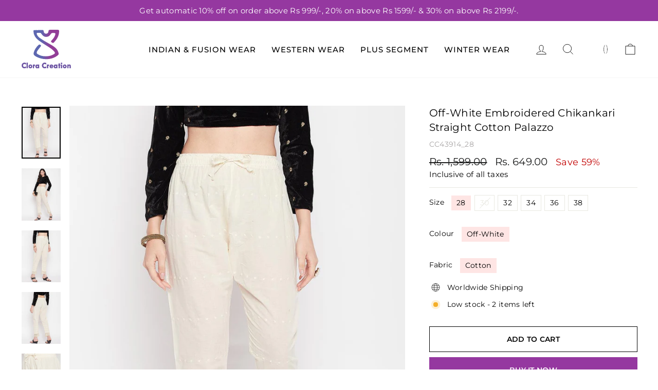

--- FILE ---
content_type: text/html; charset=utf-8
request_url: https://www.cloracreation.com/products/clora-off-white-embroidered-chikankari-straight-cotton-palazzo-cc43914
body_size: 48146
content:
<!doctype html>
<html class="no-js" lang="en" dir="ltr">
  <head> 
    <script async src='https://cdn.shopify.com/s/files/1/0411/8639/4277/t/11/assets/spotlight.js'></script>

    <link async href='https://cdn.shopify.com/s/files/1/0411/8639/4277/t/11/assets/ymq-option.css' rel='stylesheet'>
    
	<link async href='https://option.ymq.cool/option/bottom.css' rel='stylesheet'> 

	<style id="ymq-jsstyle"></style>
	<script>
		window.best_option = window.best_option || {}; 

		best_option.shop = `cloracreation.myshopify.com`; 

		best_option.page = `product`; 

		best_option.ymq_option_branding = {}; 
		  
			best_option.ymq_option_branding = {"button":{"--button-background-checked-color":"#000000","--button-background-color":"#FFFFFF","--button-background-disabled-color":"#FFFFFF","--button-border-checked-color":"#000000","--button-border-color":"#000000","--button-border-disabled-color":"#000000","--button-font-checked-color":"#FFFFFF","--button-font-disabled-color":"#cccccc","--button-font-color":"#000000","--button-border-radius":"0","--button-font-size":"14","--button-line-height":"20","--button-margin-l-r":"4","--button-margin-u-d":"4","--button-padding-l-r":"16","--button-padding-u-d":"8"},"radio":{"--radio-border-color":"#BBC1E1","--radio-border-checked-color":"#BBC1E1","--radio-border-disabled-color":"#BBC1E1","--radio-border-hover-color":"#BBC1E1","--radio-background-color":"#FFFFFF","--radio-background-checked-color":"#275EFE","--radio-background-disabled-color":"#E1E6F9","--radio-background-hover-color":"#FFFFFF","--radio-inner-color":"#E1E6F9","--radio-inner-checked-color":"#FFFFFF","--radio-inner-disabled-color":"#FFFFFF"},"input":{"--input-background-checked-color":"#FFFFFF","--input-background-color":"#FFFFFF","--input-border-checked-color":"#000000","--input-border-color":"#000000","--input-font-checked-color":"#000000","--input-font-color":"#000000","--input-border-radius":"0","--input-font-size":"14","--input-padding-l-r":"16","--input-padding-u-d":"9","--input-width":"100","--input-max-width":"400"},"select":{"--select-border-color":"#000000","--select-border-checked-color":"#000000","--select-background-color":"#FFFFFF","--select-background-checked-color":"#FFFFFF","--select-font-color":"#000000","--select-font-checked-color":"#000000","--select-option-background-color":"#FFFFFF","--select-option-background-checked-color":"#F5F9FF","--select-option-background-disabled-color":"#FFFFFF","--select-option-font-color":"#000000","--select-option-font-checked-color":"#000000","--select-option-font-disabled-color":"#CCCCCC","--select-padding-u-d":"9","--select-padding-l-r":"16","--select-option-padding-u-d":"9","--select-option-padding-l-r":"16","--select-width":"100","--select-max-width":"400","--select-font-size":"14","--select-border-radius":"0"},"multiple":{"--multiple-background-color":"#F5F9FF","--multiple-font-color":"#000000","--multiple-padding-u-d":"2","--multiple-padding-l-r":"8","--multiple-font-size":"12","--multiple-border-radius":"0"},"img":{"--img-border-color":"#E1E1E1","--img-border-checked-color":"#000000","--img-border-disabled-color":"#000000","--img-width":"50","--img-height":"50","--img-margin-u-d":"2","--img-margin-l-r":"2","--img-border-radius":"4"},"upload":{"--upload-background-color":"#409EFF","--upload-font-color":"#FFFFFF","--upload-border-color":"#409EFF","--upload-padding-u-d":"12","--upload-padding-l-r":"20","--upload-font-size":"12","--upload-border-radius":"4"},"cart":{"--cart-border-color":"#000000","--buy-border-color":"#000000","--cart-border-hover-color":"#000000","--buy-border-hover-color":"#000000","--cart-background-color":"#000000","--buy-background-color":"#000000","--cart-background-hover-color":"#000000","--buy-background-hover-color":"#000000","--cart-font-color":"#FFFFFF","--buy-font-color":"#FFFFFF","--cart-font-hover-color":"#FFFFFF","--buy-font-hover-color":"#FFFFFF","--cart-padding-u-d":"12","--cart-padding-l-r":"16","--buy-padding-u-d":"12","--buy-padding-l-r":"16","--cart-margin-u-d":"4","--cart-margin-l-r":"0","--buy-margin-u-d":"4","--buy-margin-l-r":"0","--cart-width":"100","--cart-max-width":"800","--buy-width":"100","--buy-max-width":"800","--cart-font-size":"14","--cart-border-radius":"0","--buy-font-size":"14","--buy-border-radius":"0"},"quantity":{"--quantity-border-color":"#A6A3A3","--quantity-font-color":"#000000","--quantity-background-color":"#FFFFFF","--quantity-width":"150","--quantity-height":"40","--quantity-font-size":"14","--quantity-border-radius":"0"},"global":{"--global-title-color":"#000000","--global-help-color":"#000000","--global-error-color":"#DC3545","--global-title-font-size":"14","--global-help-font-size":"12","--global-error-font-size":"12","--global-margin-top":"0","--global-margin-bottom":"20","--global-margin-left":"0","--global-margin-right":"0","--global-title-margin-top":"0","--global-title-margin-bottom":"5","--global-title-margin-left":"0","--global-title-margin-right":"0","--global-help-margin-top":"5","--global-help-margin-bottom":"0","--global-help-margin-left":"0","--global-help-margin-right":"0","--global-error-margin-top":"5","--global-error-margin-bottom":"0","--global-error-margin-left":"0","--global-error-margin-right":"0"},"discount":{"--new-discount-normal-color":"#1878B9","--new-discount-error-color":"#E22120","--new-discount-layout":"flex-end"},"lan":{"require":"This is a required field.","email":"Please enter a valid email address.","phone":"Please enter the correct phone.","number":"Please enter an number.","integer":"Please enter an integer.","min_char":"Please enter no less than %s characters.","max_char":"Please enter no more than %s characters.","max_s":"Please choose less than %s options.","min_s":"Please choose more than %s options.","total_s":"Please choose %s options.","min":"Please enter no less than %s.","max":"Please enter no more than %s.","currency":"INR","sold_out":"sold out","please_choose":"Please choose","add_to_cart":"ADD TO CART","buy_it_now":"BUY IT NOW","add_price_text":"Selection will add %s to the price","discount_code":"Discount code","application":"Apply","discount_error1":"Enter a valid discount code","discount_error2":"discount code isn't valid for the items in your cart"},"price":{"--price-border-color":"#000000","--price-background-color":"#FFFFFF","--price-font-color":"#000000","--price-price-font-color":"#03de90","--price-padding-u-d":"9","--price-padding-l-r":"16","--price-width":"100","--price-max-width":"400","--price-font-size":"14","--price-border-radius":"0"},"extra":{"is_show":"1","plan":"1","quantity-box":"1","price-value":"3,4,15,6,16,7","variant-original-margin-bottom":"15","strong-dorp-down":0,"radio-unchecked":1,"img-option-bigger":1,"add-button-reload":1,"buy-now-new":1,"open-theme-buy-now":1,"open-theme-ajax-cart":1,"free_plan":0,"timestamp":1648315915,"new":2}}; 
		 
	        
		best_option.product = {"id":7666107482305,"title":"Off-White Embroidered Chikankari Straight Cotton Palazzo","handle":"clora-off-white-embroidered-chikankari-straight-cotton-palazzo-cc43914","description":"\u003cp data-start=\"179\" data-end=\"761\"\u003eStep into effortless elegance with this breathable \u003cstrong data-start=\"230\" data-end=\"248\"\u003eCotton Palazzo\u003c\/strong\u003e, tailored for comfort and everyday style. Crafted from soft fabric, the \u003cstrong data-start=\"321\" data-end=\"339\"\u003eCotton Palazzo\u003c\/strong\u003e keeps you cool and easy all day long. The versatile design of this \u003cstrong data-start=\"407\" data-end=\"425\"\u003eCotton Palazzo\u003c\/strong\u003e makes it a perfect match for kurtas, tunics, or crop tops. Whether at work or casual outings, the \u003cstrong data-start=\"524\" data-end=\"542\"\u003eCotton Palazzo\u003c\/strong\u003e offers a flattering fit with freedom of movement. Add charm to your ethnic and modern looks with this stylish \u003cstrong data-start=\"653\" data-end=\"671\"\u003eCotton Palazzo\u003c\/strong\u003e. A timeless wardrobe essential, this \u003cstrong data-start=\"709\" data-end=\"727\"\u003eCotton Palazzo\u003c\/strong\u003e blends simplicity with fashion.\u003c\/p\u003e","published_at":"2023-06-28T22:57:16+05:30","created_at":"2023-06-28T22:57:24+05:30","vendor":"Clora Creation","type":"Palazzo","tags":["Clora Creation","Cotton Jeggings","Daily Wear Wear","Off-White Embroidered Chikankari Straight Cotton Palazzo","Solid Pattern","White Jeggings","Women's Bottomwear"],"price":64900,"price_min":64900,"price_max":64900,"available":true,"price_varies":false,"compare_at_price":159900,"compare_at_price_min":159900,"compare_at_price_max":159900,"compare_at_price_varies":false,"variants":[{"id":49365847507137,"title":"28 \/ Off-White \/ Cotton","option1":"28","option2":"Off-White","option3":"Cotton","sku":"CC43914_28","requires_shipping":true,"taxable":true,"featured_image":null,"available":true,"name":"Off-White Embroidered Chikankari Straight Cotton Palazzo - 28 \/ Off-White \/ Cotton","public_title":"28 \/ Off-White \/ Cotton","options":["28","Off-White","Cotton"],"price":64900,"weight":300,"compare_at_price":159900,"inventory_management":"shopify","barcode":null,"requires_selling_plan":false,"selling_plan_allocations":[]},{"id":49365847539905,"title":"30 \/ Off-White \/ Cotton","option1":"30","option2":"Off-White","option3":"Cotton","sku":"CC43914_30","requires_shipping":true,"taxable":true,"featured_image":null,"available":false,"name":"Off-White Embroidered Chikankari Straight Cotton Palazzo - 30 \/ Off-White \/ Cotton","public_title":"30 \/ Off-White \/ Cotton","options":["30","Off-White","Cotton"],"price":64900,"weight":300,"compare_at_price":159900,"inventory_management":"shopify","barcode":null,"requires_selling_plan":false,"selling_plan_allocations":[]},{"id":49365847572673,"title":"32 \/ Off-White \/ Cotton","option1":"32","option2":"Off-White","option3":"Cotton","sku":"CC43914_32","requires_shipping":true,"taxable":true,"featured_image":null,"available":true,"name":"Off-White Embroidered Chikankari Straight Cotton Palazzo - 32 \/ Off-White \/ Cotton","public_title":"32 \/ Off-White \/ Cotton","options":["32","Off-White","Cotton"],"price":64900,"weight":300,"compare_at_price":159900,"inventory_management":"shopify","barcode":null,"requires_selling_plan":false,"selling_plan_allocations":[]},{"id":49365847605441,"title":"34 \/ Off-White \/ Cotton","option1":"34","option2":"Off-White","option3":"Cotton","sku":"CC43914_34","requires_shipping":true,"taxable":true,"featured_image":null,"available":true,"name":"Off-White Embroidered Chikankari Straight Cotton Palazzo - 34 \/ Off-White \/ Cotton","public_title":"34 \/ Off-White \/ Cotton","options":["34","Off-White","Cotton"],"price":64900,"weight":300,"compare_at_price":159900,"inventory_management":"shopify","barcode":null,"requires_selling_plan":false,"selling_plan_allocations":[]},{"id":49365847638209,"title":"36 \/ Off-White \/ Cotton","option1":"36","option2":"Off-White","option3":"Cotton","sku":"CC43914_36","requires_shipping":true,"taxable":true,"featured_image":null,"available":true,"name":"Off-White Embroidered Chikankari Straight Cotton Palazzo - 36 \/ Off-White \/ Cotton","public_title":"36 \/ Off-White \/ Cotton","options":["36","Off-White","Cotton"],"price":64900,"weight":300,"compare_at_price":159900,"inventory_management":"shopify","barcode":null,"requires_selling_plan":false,"selling_plan_allocations":[]},{"id":49365847670977,"title":"38 \/ Off-White \/ Cotton","option1":"38","option2":"Off-White","option3":"Cotton","sku":"CC43914_38","requires_shipping":true,"taxable":true,"featured_image":null,"available":true,"name":"Off-White Embroidered Chikankari Straight Cotton Palazzo - 38 \/ Off-White \/ Cotton","public_title":"38 \/ Off-White \/ Cotton","options":["38","Off-White","Cotton"],"price":64900,"weight":300,"compare_at_price":159900,"inventory_management":"shopify","barcode":null,"requires_selling_plan":false,"selling_plan_allocations":[]}],"images":["\/\/www.cloracreation.com\/cdn\/shop\/products\/CC43914_1.jpg?v=1756192174","\/\/www.cloracreation.com\/cdn\/shop\/products\/CC43914_2.jpg?v=1756192174","\/\/www.cloracreation.com\/cdn\/shop\/products\/CC43914_4.jpg?v=1756192174","\/\/www.cloracreation.com\/cdn\/shop\/products\/CC43914_5.jpg?v=1756192174","\/\/www.cloracreation.com\/cdn\/shop\/products\/CC43914_6.jpg?v=1756192174"],"featured_image":"\/\/www.cloracreation.com\/cdn\/shop\/products\/CC43914_1.jpg?v=1756192174","options":["Size","Colour","Fabric"],"media":[{"alt":"Off-White Embroidered Chikankari Straight Cotton Palazzo with elastic waistband and drawstring.","id":26580187054273,"position":1,"preview_image":{"aspect_ratio":0.75,"height":1440,"width":1080,"src":"\/\/www.cloracreation.com\/cdn\/shop\/products\/CC43914_1.jpg?v=1756192174"},"aspect_ratio":0.75,"height":1440,"media_type":"image","src":"\/\/www.cloracreation.com\/cdn\/shop\/products\/CC43914_1.jpg?v=1756192174","width":1080},{"alt":"Off-White Embroidered Chikankari Cotton Palazzo with Elastic Waistband and Drawstring","id":26580187087041,"position":2,"preview_image":{"aspect_ratio":0.75,"height":1440,"width":1080,"src":"\/\/www.cloracreation.com\/cdn\/shop\/products\/CC43914_2.jpg?v=1756192174"},"aspect_ratio":0.75,"height":1440,"media_type":"image","src":"\/\/www.cloracreation.com\/cdn\/shop\/products\/CC43914_2.jpg?v=1756192174","width":1080},{"alt":"Off-White Embroidered Chikankari Straight Cotton Palazzo with Elasticated Waistband and Drawstring.","id":26580187119809,"position":3,"preview_image":{"aspect_ratio":0.75,"height":1440,"width":1080,"src":"\/\/www.cloracreation.com\/cdn\/shop\/products\/CC43914_4.jpg?v=1756192174"},"aspect_ratio":0.75,"height":1440,"media_type":"image","src":"\/\/www.cloracreation.com\/cdn\/shop\/products\/CC43914_4.jpg?v=1756192174","width":1080},{"alt":"Off-White Embroidered Chikankari Straight Cotton Palazzo with Elastic Waistband","id":26580187152577,"position":4,"preview_image":{"aspect_ratio":0.75,"height":1440,"width":1080,"src":"\/\/www.cloracreation.com\/cdn\/shop\/products\/CC43914_5.jpg?v=1756192174"},"aspect_ratio":0.75,"height":1440,"media_type":"image","src":"\/\/www.cloracreation.com\/cdn\/shop\/products\/CC43914_5.jpg?v=1756192174","width":1080},{"alt":"Off-White embroidered Chikankari cotton palazzo with elasticated waistband.","id":26580187185345,"position":5,"preview_image":{"aspect_ratio":0.75,"height":1440,"width":1080,"src":"\/\/www.cloracreation.com\/cdn\/shop\/products\/CC43914_6.jpg?v=1756192174"},"aspect_ratio":0.75,"height":1440,"media_type":"image","src":"\/\/www.cloracreation.com\/cdn\/shop\/products\/CC43914_6.jpg?v=1756192174","width":1080}],"requires_selling_plan":false,"selling_plan_groups":[],"content":"\u003cp data-start=\"179\" data-end=\"761\"\u003eStep into effortless elegance with this breathable \u003cstrong data-start=\"230\" data-end=\"248\"\u003eCotton Palazzo\u003c\/strong\u003e, tailored for comfort and everyday style. Crafted from soft fabric, the \u003cstrong data-start=\"321\" data-end=\"339\"\u003eCotton Palazzo\u003c\/strong\u003e keeps you cool and easy all day long. The versatile design of this \u003cstrong data-start=\"407\" data-end=\"425\"\u003eCotton Palazzo\u003c\/strong\u003e makes it a perfect match for kurtas, tunics, or crop tops. Whether at work or casual outings, the \u003cstrong data-start=\"524\" data-end=\"542\"\u003eCotton Palazzo\u003c\/strong\u003e offers a flattering fit with freedom of movement. Add charm to your ethnic and modern looks with this stylish \u003cstrong data-start=\"653\" data-end=\"671\"\u003eCotton Palazzo\u003c\/strong\u003e. A timeless wardrobe essential, this \u003cstrong data-start=\"709\" data-end=\"727\"\u003eCotton Palazzo\u003c\/strong\u003e blends simplicity with fashion.\u003c\/p\u003e"}; 

		best_option.ymq_has_only_default_variant = true; 
		 
			best_option.ymq_has_only_default_variant = false; 
		 

        
            best_option.ymq_status = {}; 
    		 
    
    		best_option.ymq_variantjson = {}; 
    		 
    
    		best_option.ymq_option_data = {}; 
    		

    		best_option.ymq_option_condition = {}; 
    		 
              
        


        best_option.product_collections = {};
        
            best_option.product_collections[89031213110] = {"id":89031213110,"handle":"palazzo-sharara","title":"Palazzo \u0026 Sharara","updated_at":"2025-12-03T17:42:27+05:30","body_html":"\u003cp\u003eUpgrade your ethnic wardrobe with our stunning \u003cstrong\u003ePalazzo \u0026amp; Sharara\u003c\/strong\u003e collection, designed for effortless elegance and ultimate comfort. Whether you prefer the flowy grace of \u003cstrong\u003ePalazzo \u0026amp; Sharara\u003c\/strong\u003e for festive occasions or a chic, contemporary look for casual outings, our collection offers a variety of designs to suit every style.\u003c\/p\u003e\n\u003cp\u003eCrafted from premium fabrics with intricate detailing, our \u003cstrong\u003ePalazzo \u0026amp; Sharara\u003c\/strong\u003e sets are perfect for weddings, parties, and everyday wear. Pair them with kurtas, crop tops, or tunics to create a versatile outfit that blends tradition with modern fashion.\u003c\/p\u003e\n\u003cp\u003eExplore our latest \u003cstrong\u003ePalazzo \u0026amp; Sharara\u003c\/strong\u003e styles in vibrant colors, exquisite embroidery, and comfortable fits. Whether you love minimalistic designs or heavily embellished pieces, our \u003cstrong\u003ePalazzo \u0026amp; Sharara\u003c\/strong\u003e collection has something for every fashion enthusiast.\u003c\/p\u003e","published_at":"2019-05-20T11:22:45+05:30","sort_order":"manual","template_suffix":"","disjunctive":true,"rules":[{"column":"type","relation":"equals","condition":"Palazzo"},{"column":"type","relation":"equals","condition":"Gharara"},{"column":"type","relation":"equals","condition":"Sharara"},{"column":"type","relation":"equals","condition":"Palazzo (Pack of 2)"},{"column":"type","relation":"equals","condition":"Palazzo (Pack of 3)"},{"column":"type","relation":"equals","condition":"Sharara (Pack of 2)"}],"published_scope":"web","image":{"created_at":"2019-08-30T20:15:58+05:30","alt":"","width":1080,"height":1440,"src":"\/\/www.cloracreation.com\/cdn\/shop\/collections\/CC40225_2.jpg?v=1687974214"}};
        


        best_option.ymq_template_options = {};
	    best_option.ymq_option_template = {};
		best_option.ymq_option_template_condition = {}; 
	    
	    
	    

        
            best_option.ymq_option_template_sort = false;
        

        
            best_option.ymq_option_template_sort_before = false;
        
        
        
        best_option.ymq_option_template_c_t = {};
  		best_option.ymq_option_template_condition_c_t = {};
        best_option.ymq_option_template_assign_c_t = {};
        
        

        

        
	</script>
    <script async src='https://options.ymq.cool/option/best-options.js'></script>
	


    <!-- Google tag (gtag.js) -->
<script async src="https://www.googletagmanager.com/gtag/js?id=G-7JWZJVXPTJ"></script>
<script>
  window.dataLayer = window.dataLayer || [];
  function gtag(){dataLayer.push(arguments);}
  gtag('js', new Date());

  gtag('config', 'G-7JWZJVXPTJ');
</script>
    <meta charset="utf-8">
    <meta http-equiv="X-UA-Compatible" content="IE=edge,chrome=1">
    <meta name="viewport" content="width=device-width,initial-scale=1">
    <meta name="theme-color" content="#9538a0">
    <link rel="canonical" href="https://www.cloracreation.com/products/clora-off-white-embroidered-chikankari-straight-cotton-palazzo-cc43914">
    <link rel="preconnect" href="https://cdn.shopify.com" crossorigin>
    <link rel="preconnect" href="https://fonts.shopifycdn.com" crossorigin>
    <link rel="dns-prefetch" href="https://productreviews.shopifycdn.com">
    <link rel="dns-prefetch" href="https://ajax.googleapis.com">
    <link rel="dns-prefetch" href="https://maps.googleapis.com">
    <link rel="dns-prefetch" href="https://maps.gstatic.com"><link rel="shortcut icon" href="//www.cloracreation.com/cdn/shop/files/Clora-Creation-Favicon_32x32.png?v=1690788564" type="image/png"><title>Cotton Palazzo - Off-White Embroidered Chikankari Cotton Palazzo
&ndash; Clora Creation
</title>
<meta name="description" content="Discover the stylish and comfortable Cotton Palazzo with elegant embroidery. Perfect for every occasion, these palazzo offer a relaxed fit and versatile style."><meta property="og:site_name" content="Clora Creation">
  <meta property="og:url" content="https://www.cloracreation.com/products/clora-off-white-embroidered-chikankari-straight-cotton-palazzo-cc43914">
  <meta property="og:title" content="Off-White Embroidered Chikankari Straight Cotton Palazzo">
  <meta property="og:type" content="product">
  <meta property="og:description" content="Discover the stylish and comfortable Cotton Palazzo with elegant embroidery. Perfect for every occasion, these palazzo offer a relaxed fit and versatile style."><meta property="og:image" content="http://www.cloracreation.com/cdn/shop/products/CC43914_1.jpg?v=1756192174">
    <meta property="og:image:secure_url" content="https://www.cloracreation.com/cdn/shop/products/CC43914_1.jpg?v=1756192174">
    <meta property="og:image:width" content="1080">
    <meta property="og:image:height" content="1440"><meta name="twitter:site" content="@clora_creation">
  <meta name="twitter:card" content="summary_large_image">
  <meta name="twitter:title" content="Off-White Embroidered Chikankari Straight Cotton Palazzo">
  <meta name="twitter:description" content="Discover the stylish and comfortable Cotton Palazzo with elegant embroidery. Perfect for every occasion, these palazzo offer a relaxed fit and versatile style.">
<style data-shopify>@font-face {
  font-family: Montserrat;
  font-weight: 500;
  font-style: normal;
  font-display: swap;
  src: url("//www.cloracreation.com/cdn/fonts/montserrat/montserrat_n5.07ef3781d9c78c8b93c98419da7ad4fbeebb6635.woff2") format("woff2"),
       url("//www.cloracreation.com/cdn/fonts/montserrat/montserrat_n5.adf9b4bd8b0e4f55a0b203cdd84512667e0d5e4d.woff") format("woff");
}

  @font-face {
  font-family: Montserrat;
  font-weight: 400;
  font-style: normal;
  font-display: swap;
  src: url("//www.cloracreation.com/cdn/fonts/montserrat/montserrat_n4.81949fa0ac9fd2021e16436151e8eaa539321637.woff2") format("woff2"),
       url("//www.cloracreation.com/cdn/fonts/montserrat/montserrat_n4.a6c632ca7b62da89c3594789ba828388aac693fe.woff") format("woff");
}


  @font-face {
  font-family: Montserrat;
  font-weight: 600;
  font-style: normal;
  font-display: swap;
  src: url("//www.cloracreation.com/cdn/fonts/montserrat/montserrat_n6.1326b3e84230700ef15b3a29fb520639977513e0.woff2") format("woff2"),
       url("//www.cloracreation.com/cdn/fonts/montserrat/montserrat_n6.652f051080eb14192330daceed8cd53dfdc5ead9.woff") format("woff");
}

  @font-face {
  font-family: Montserrat;
  font-weight: 400;
  font-style: italic;
  font-display: swap;
  src: url("//www.cloracreation.com/cdn/fonts/montserrat/montserrat_i4.5a4ea298b4789e064f62a29aafc18d41f09ae59b.woff2") format("woff2"),
       url("//www.cloracreation.com/cdn/fonts/montserrat/montserrat_i4.072b5869c5e0ed5b9d2021e4c2af132e16681ad2.woff") format("woff");
}

  @font-face {
  font-family: Montserrat;
  font-weight: 600;
  font-style: italic;
  font-display: swap;
  src: url("//www.cloracreation.com/cdn/fonts/montserrat/montserrat_i6.e90155dd2f004112a61c0322d66d1f59dadfa84b.woff2") format("woff2"),
       url("//www.cloracreation.com/cdn/fonts/montserrat/montserrat_i6.41470518d8e9d7f1bcdd29a447c2397e5393943f.woff") format("woff");
}

</style><link href="//www.cloracreation.com/cdn/shop/t/8/assets/theme.css?v=166538292968911955781696573347" rel="stylesheet" type="text/css" media="all" />
<style data-shopify>:root {
    --typeHeaderPrimary: Montserrat;
    --typeHeaderFallback: sans-serif;
    --typeHeaderSize: 36px;
    --typeHeaderWeight: 500;
    --typeHeaderLineHeight: 1;
    --typeHeaderSpacing: 0.0em;

    --typeBasePrimary:Montserrat;
    --typeBaseFallback:sans-serif;
    --typeBaseSize: 18px;
    --typeBaseWeight: 400;
    --typeBaseSpacing: 0.025em;
    --typeBaseLineHeight: 1.4;

    --typeCollectionTitle: 20px;

    --iconWeight: 2px;
    --iconLinecaps: miter;

    
      --buttonRadius: 0px;
    

    --colorGridOverlayOpacity: 0.1;
  }

  .placeholder-content {
    background-image: linear-gradient(100deg, #ffffff 40%, #f7f7f7 63%, #ffffff 79%);
  }</style><script>
  // Shopify removed BOOMR, causing issues in some themes like Impulse
  window.BOOMR = window.BOOMR || { themeVersion: "fallback" };
</script>

    <script>
      document.documentElement.className = document.documentElement.className.replace('no-js', 'js');

      window.theme = window.theme || {};
      theme.routes = {
        home: "/",
        cart: "/cart.js",
        cartPage: "/cart",
        cartAdd: "/cart/add.js",
        cartChange: "/cart/change.js",
        search: "/search"
      };
      theme.strings = {
        soldOut: "Sold Out",
        unavailable: "Unavailable",
        inStockLabel: "In stock, ready to ship",
        oneStockLabel: "Low stock - [count] item left",
        otherStockLabel: "Low stock - [count] items left",
        willNotShipUntil: "Ready to ship [date]",
        willBeInStockAfter: "Back in stock [date]",
        waitingForStock: "Inventory on the way",
        savePrice: "Save [saved_amount]",
        cartEmpty: "Your cart is currently empty.",
        cartTermsConfirmation: "You must agree with the terms and conditions of sales to check out",
        searchCollections: "Collections:",
        searchPages: "Pages:",
        searchArticles: "Articles:",
        productFrom: "from ",
      };
      theme.settings = {
        cartType: "drawer",
        isCustomerTemplate: false,
        moneyFormat: "Rs. {{amount}}",
        saveType: "percent",
        productImageSize: "natural",
        productImageCover: false,
        predictiveSearch: true,
        predictiveSearchType: "product,article,page,collection",
        predictiveSearchVendor: false,
        predictiveSearchPrice: false,
        quickView: true,
        themeName: 'Impulse',
        themeVersion: "7.1.0"
      };
    </script>

    <script>window.performance && window.performance.mark && window.performance.mark('shopify.content_for_header.start');</script><meta name="google-site-verification" content="ApdyE_RYYqdqZfZAUY-QPs1MIG4WoJNZpl53y8GHd34">
<meta name="facebook-domain-verification" content="228x3lpza4326jr8ks4xs3zlgepojt">
<meta id="shopify-digital-wallet" name="shopify-digital-wallet" content="/15713796150/digital_wallets/dialog">
<link rel="alternate" type="application/json+oembed" href="https://www.cloracreation.com/products/clora-off-white-embroidered-chikankari-straight-cotton-palazzo-cc43914.oembed">
<script async="async" src="/checkouts/internal/preloads.js?locale=en-IN"></script>
<script id="shopify-features" type="application/json">{"accessToken":"68aa22a70ab330a6252cc7a3162b0d2b","betas":["rich-media-storefront-analytics"],"domain":"www.cloracreation.com","predictiveSearch":true,"shopId":15713796150,"locale":"en"}</script>
<script>var Shopify = Shopify || {};
Shopify.shop = "cloracreation.myshopify.com";
Shopify.locale = "en";
Shopify.currency = {"active":"INR","rate":"1.0"};
Shopify.country = "IN";
Shopify.theme = {"name":"Swym Copy of Clora_Imp","id":133204476097,"schema_name":"Impulse","schema_version":"7.1.0","theme_store_id":null,"role":"main"};
Shopify.theme.handle = "null";
Shopify.theme.style = {"id":null,"handle":null};
Shopify.cdnHost = "www.cloracreation.com/cdn";
Shopify.routes = Shopify.routes || {};
Shopify.routes.root = "/";</script>
<script type="module">!function(o){(o.Shopify=o.Shopify||{}).modules=!0}(window);</script>
<script>!function(o){function n(){var o=[];function n(){o.push(Array.prototype.slice.apply(arguments))}return n.q=o,n}var t=o.Shopify=o.Shopify||{};t.loadFeatures=n(),t.autoloadFeatures=n()}(window);</script>
<script id="shop-js-analytics" type="application/json">{"pageType":"product"}</script>
<script defer="defer" async type="module" src="//www.cloracreation.com/cdn/shopifycloud/shop-js/modules/v2/client.init-shop-cart-sync_BdyHc3Nr.en.esm.js"></script>
<script defer="defer" async type="module" src="//www.cloracreation.com/cdn/shopifycloud/shop-js/modules/v2/chunk.common_Daul8nwZ.esm.js"></script>
<script type="module">
  await import("//www.cloracreation.com/cdn/shopifycloud/shop-js/modules/v2/client.init-shop-cart-sync_BdyHc3Nr.en.esm.js");
await import("//www.cloracreation.com/cdn/shopifycloud/shop-js/modules/v2/chunk.common_Daul8nwZ.esm.js");

  window.Shopify.SignInWithShop?.initShopCartSync?.({"fedCMEnabled":true,"windoidEnabled":true});

</script>
<script>(function() {
  var isLoaded = false;
  function asyncLoad() {
    if (isLoaded) return;
    isLoaded = true;
    var urls = ["https:\/\/returns.saara.io\/static\/prod-custom-checkout-v2.js?shop=cloracreation.myshopify.com","https:\/\/logisy.s3.amazonaws.com\/logisy-theme.js?shop=cloracreation.myshopify.com","https:\/\/size-guides.esc-apps-cdn.com\/1739196315-app.cloracreation.myshopify.com.js?shop=cloracreation.myshopify.com","https:\/\/sr-cdn.shiprocket.in\/sr-promise\/static\/uc.js?channel_id=4\u0026sr_company_id=2673494\u0026shop=cloracreation.myshopify.com"];
    for (var i = 0; i < urls.length; i++) {
      var s = document.createElement('script');
      s.type = 'text/javascript';
      s.async = true;
      s.src = urls[i];
      var x = document.getElementsByTagName('script')[0];
      x.parentNode.insertBefore(s, x);
    }
  };
  if(window.attachEvent) {
    window.attachEvent('onload', asyncLoad);
  } else {
    window.addEventListener('load', asyncLoad, false);
  }
})();</script>
<script id="__st">var __st={"a":15713796150,"offset":19800,"reqid":"8e0310d2-73c9-4217-a4f4-7c7e4356b588-1768977102","pageurl":"www.cloracreation.com\/products\/clora-off-white-embroidered-chikankari-straight-cotton-palazzo-cc43914","u":"6486733d1ebc","p":"product","rtyp":"product","rid":7666107482305};</script>
<script>window.ShopifyPaypalV4VisibilityTracking = true;</script>
<script id="captcha-bootstrap">!function(){'use strict';const t='contact',e='account',n='new_comment',o=[[t,t],['blogs',n],['comments',n],[t,'customer']],c=[[e,'customer_login'],[e,'guest_login'],[e,'recover_customer_password'],[e,'create_customer']],r=t=>t.map((([t,e])=>`form[action*='/${t}']:not([data-nocaptcha='true']) input[name='form_type'][value='${e}']`)).join(','),a=t=>()=>t?[...document.querySelectorAll(t)].map((t=>t.form)):[];function s(){const t=[...o],e=r(t);return a(e)}const i='password',u='form_key',d=['recaptcha-v3-token','g-recaptcha-response','h-captcha-response',i],f=()=>{try{return window.sessionStorage}catch{return}},m='__shopify_v',_=t=>t.elements[u];function p(t,e,n=!1){try{const o=window.sessionStorage,c=JSON.parse(o.getItem(e)),{data:r}=function(t){const{data:e,action:n}=t;return t[m]||n?{data:e,action:n}:{data:t,action:n}}(c);for(const[e,n]of Object.entries(r))t.elements[e]&&(t.elements[e].value=n);n&&o.removeItem(e)}catch(o){console.error('form repopulation failed',{error:o})}}const l='form_type',E='cptcha';function T(t){t.dataset[E]=!0}const w=window,h=w.document,L='Shopify',v='ce_forms',y='captcha';let A=!1;((t,e)=>{const n=(g='f06e6c50-85a8-45c8-87d0-21a2b65856fe',I='https://cdn.shopify.com/shopifycloud/storefront-forms-hcaptcha/ce_storefront_forms_captcha_hcaptcha.v1.5.2.iife.js',D={infoText:'Protected by hCaptcha',privacyText:'Privacy',termsText:'Terms'},(t,e,n)=>{const o=w[L][v],c=o.bindForm;if(c)return c(t,g,e,D).then(n);var r;o.q.push([[t,g,e,D],n]),r=I,A||(h.body.append(Object.assign(h.createElement('script'),{id:'captcha-provider',async:!0,src:r})),A=!0)});var g,I,D;w[L]=w[L]||{},w[L][v]=w[L][v]||{},w[L][v].q=[],w[L][y]=w[L][y]||{},w[L][y].protect=function(t,e){n(t,void 0,e),T(t)},Object.freeze(w[L][y]),function(t,e,n,w,h,L){const[v,y,A,g]=function(t,e,n){const i=e?o:[],u=t?c:[],d=[...i,...u],f=r(d),m=r(i),_=r(d.filter((([t,e])=>n.includes(e))));return[a(f),a(m),a(_),s()]}(w,h,L),I=t=>{const e=t.target;return e instanceof HTMLFormElement?e:e&&e.form},D=t=>v().includes(t);t.addEventListener('submit',(t=>{const e=I(t);if(!e)return;const n=D(e)&&!e.dataset.hcaptchaBound&&!e.dataset.recaptchaBound,o=_(e),c=g().includes(e)&&(!o||!o.value);(n||c)&&t.preventDefault(),c&&!n&&(function(t){try{if(!f())return;!function(t){const e=f();if(!e)return;const n=_(t);if(!n)return;const o=n.value;o&&e.removeItem(o)}(t);const e=Array.from(Array(32),(()=>Math.random().toString(36)[2])).join('');!function(t,e){_(t)||t.append(Object.assign(document.createElement('input'),{type:'hidden',name:u})),t.elements[u].value=e}(t,e),function(t,e){const n=f();if(!n)return;const o=[...t.querySelectorAll(`input[type='${i}']`)].map((({name:t})=>t)),c=[...d,...o],r={};for(const[a,s]of new FormData(t).entries())c.includes(a)||(r[a]=s);n.setItem(e,JSON.stringify({[m]:1,action:t.action,data:r}))}(t,e)}catch(e){console.error('failed to persist form',e)}}(e),e.submit())}));const S=(t,e)=>{t&&!t.dataset[E]&&(n(t,e.some((e=>e===t))),T(t))};for(const o of['focusin','change'])t.addEventListener(o,(t=>{const e=I(t);D(e)&&S(e,y())}));const B=e.get('form_key'),M=e.get(l),P=B&&M;t.addEventListener('DOMContentLoaded',(()=>{const t=y();if(P)for(const e of t)e.elements[l].value===M&&p(e,B);[...new Set([...A(),...v().filter((t=>'true'===t.dataset.shopifyCaptcha))])].forEach((e=>S(e,t)))}))}(h,new URLSearchParams(w.location.search),n,t,e,['guest_login'])})(!0,!0)}();</script>
<script integrity="sha256-4kQ18oKyAcykRKYeNunJcIwy7WH5gtpwJnB7kiuLZ1E=" data-source-attribution="shopify.loadfeatures" defer="defer" src="//www.cloracreation.com/cdn/shopifycloud/storefront/assets/storefront/load_feature-a0a9edcb.js" crossorigin="anonymous"></script>
<script data-source-attribution="shopify.dynamic_checkout.dynamic.init">var Shopify=Shopify||{};Shopify.PaymentButton=Shopify.PaymentButton||{isStorefrontPortableWallets:!0,init:function(){window.Shopify.PaymentButton.init=function(){};var t=document.createElement("script");t.src="https://www.cloracreation.com/cdn/shopifycloud/portable-wallets/latest/portable-wallets.en.js",t.type="module",document.head.appendChild(t)}};
</script>
<script data-source-attribution="shopify.dynamic_checkout.buyer_consent">
  function portableWalletsHideBuyerConsent(e){var t=document.getElementById("shopify-buyer-consent"),n=document.getElementById("shopify-subscription-policy-button");t&&n&&(t.classList.add("hidden"),t.setAttribute("aria-hidden","true"),n.removeEventListener("click",e))}function portableWalletsShowBuyerConsent(e){var t=document.getElementById("shopify-buyer-consent"),n=document.getElementById("shopify-subscription-policy-button");t&&n&&(t.classList.remove("hidden"),t.removeAttribute("aria-hidden"),n.addEventListener("click",e))}window.Shopify?.PaymentButton&&(window.Shopify.PaymentButton.hideBuyerConsent=portableWalletsHideBuyerConsent,window.Shopify.PaymentButton.showBuyerConsent=portableWalletsShowBuyerConsent);
</script>
<script>
  function portableWalletsCleanup(e){e&&e.src&&console.error("Failed to load portable wallets script "+e.src);var t=document.querySelectorAll("shopify-accelerated-checkout .shopify-payment-button__skeleton, shopify-accelerated-checkout-cart .wallet-cart-button__skeleton"),e=document.getElementById("shopify-buyer-consent");for(let e=0;e<t.length;e++)t[e].remove();e&&e.remove()}function portableWalletsNotLoadedAsModule(e){e instanceof ErrorEvent&&"string"==typeof e.message&&e.message.includes("import.meta")&&"string"==typeof e.filename&&e.filename.includes("portable-wallets")&&(window.removeEventListener("error",portableWalletsNotLoadedAsModule),window.Shopify.PaymentButton.failedToLoad=e,"loading"===document.readyState?document.addEventListener("DOMContentLoaded",window.Shopify.PaymentButton.init):window.Shopify.PaymentButton.init())}window.addEventListener("error",portableWalletsNotLoadedAsModule);
</script>

<script type="module" src="https://www.cloracreation.com/cdn/shopifycloud/portable-wallets/latest/portable-wallets.en.js" onError="portableWalletsCleanup(this)" crossorigin="anonymous"></script>
<script nomodule>
  document.addEventListener("DOMContentLoaded", portableWalletsCleanup);
</script>

<link id="shopify-accelerated-checkout-styles" rel="stylesheet" media="screen" href="https://www.cloracreation.com/cdn/shopifycloud/portable-wallets/latest/accelerated-checkout-backwards-compat.css" crossorigin="anonymous">
<style id="shopify-accelerated-checkout-cart">
        #shopify-buyer-consent {
  margin-top: 1em;
  display: inline-block;
  width: 100%;
}

#shopify-buyer-consent.hidden {
  display: none;
}

#shopify-subscription-policy-button {
  background: none;
  border: none;
  padding: 0;
  text-decoration: underline;
  font-size: inherit;
  cursor: pointer;
}

#shopify-subscription-policy-button::before {
  box-shadow: none;
}

      </style>

<script>window.performance && window.performance.mark && window.performance.mark('shopify.content_for_header.end');</script>

    <script src="//www.cloracreation.com/cdn/shop/t/8/assets/vendor-scripts-v11.js" defer="defer"></script><script src="//www.cloracreation.com/cdn/shop/t/8/assets/theme.js?v=13862351161817530741692198375" defer="defer"></script>
    

  
	
	
	<!-- BEGIN app block: shopify://apps/storeseo/blocks/store_seo_meta/64b24496-16f9-4afc-a800-84e6acc4a36c --><!-- BEGIN app snippet: google_site_verification_meta --><!-- END app snippet --><!-- BEGIN app snippet: no_follow_no_index --><!-- END app snippet --><!-- BEGIN app snippet: social_media_preview --><!-- END app snippet --><!-- BEGIN app snippet: canonical_url --><!-- END app snippet --><!-- BEGIN app snippet: redirect_out_of_stock --><!-- END app snippet --><!-- BEGIN app snippet: local_seo --><!-- END app snippet --><!-- BEGIN app snippet: local_seo_breadcrumb -->
  
  
    <script
      type="application/ld+json"
      injected-by-storeseo="true"
    >
      {
        "@context": "https://schema.org",
        "@type": "BreadcrumbList",
        "itemListElement": [{
          "@type": "ListItem",
          "position": 1,
          "name": "Home",
          "item": "https:\/\/www.cloracreation.com"
        }
        
        
        ,{
          "@type": "ListItem",
          "position": 2,
          "name": "Palazzo \u0026 Sharara",
          "item": "https:\/\/www.cloracreation.com\/collections\/palazzo-sharara"
        },
        {
          "@type": "ListItem",
          "position": 3,
          "name": "Off-White Embroidered Chikankari Straight Cotton Palazzo"
        }
        
        
        ]
      }
    </script>
  

<!-- END app snippet --><!-- BEGIN app snippet: local_seo_collection -->
<!-- END app snippet --><!-- BEGIN app snippet: local_seo_blogs -->
<!-- END app snippet --><!-- BEGIN app snippet: local_seo_product -->

    

    
      <script
        type="application/ld+json"
        injected-by-storeseo="true"
      >
        [{
          "@context": "http://schema.org/",
          "@type": "Product",
          "name": "Off-White Embroidered Chikankari Straight Cotton Palazzo",
          "url": "https:\/\/www.cloracreation.com\/products\/clora-off-white-embroidered-chikankari-straight-cotton-palazzo-cc43914",
          "image": "https:\/\/www.cloracreation.com\/cdn\/shop\/products\/CC43914_1.jpg?v=1756192174\u0026width=115",
          "description": "Step into effortless elegance with this breathable Cotton Palazzo, tailored for comfort and everyday style. Crafted from soft fabric, the Cotton Palazzo keeps you cool and easy all day long. The versatile design of this Cotton Palazzo makes it a perfect match for kurtas, tunics, or crop tops. Whether at work or casual outings, the Cotton Palazzo offers a flattering fit with freedom of movement. Add charm to your ethnic and modern looks with this stylish Cotton Palazzo. A timeless wardrobe essential, this Cotton Palazzo blends simplicity with fashion.",
          "sku": "CC43914_28",
          "brand": {
            "@type": "Brand",
            "name": "Clora Creation"
          },"offers": [
              
              
            {
              "@type": "Offer","sku": "CC43914_28","availability": "http://schema.org/InStock",
              "price": 649.0,
              "priceCurrency": "INR",
              "url": "https:\/\/www.cloracreation.com\/products\/clora-off-white-embroidered-chikankari-straight-cotton-palazzo-cc43914?variant=49365847507137",
              "weight": {
                "@type": "QuantitativeValue",
                "value":  "0.3",
                "unitCode": "kg"
              }
              
            },

              
              
            {
              "@type": "Offer","sku": "CC43914_30","availability": "http://schema.org/OutOfStock",
              "price": 649.0,
              "priceCurrency": "INR",
              "url": "https:\/\/www.cloracreation.com\/products\/clora-off-white-embroidered-chikankari-straight-cotton-palazzo-cc43914?variant=49365847539905",
              "weight": {
                "@type": "QuantitativeValue",
                "value":  "0.3",
                "unitCode": "kg"
              }
              
            },

              
              
            {
              "@type": "Offer","sku": "CC43914_32","availability": "http://schema.org/InStock",
              "price": 649.0,
              "priceCurrency": "INR",
              "url": "https:\/\/www.cloracreation.com\/products\/clora-off-white-embroidered-chikankari-straight-cotton-palazzo-cc43914?variant=49365847572673",
              "weight": {
                "@type": "QuantitativeValue",
                "value":  "0.3",
                "unitCode": "kg"
              }
              
            },

              
              
            {
              "@type": "Offer","sku": "CC43914_34","availability": "http://schema.org/InStock",
              "price": 649.0,
              "priceCurrency": "INR",
              "url": "https:\/\/www.cloracreation.com\/products\/clora-off-white-embroidered-chikankari-straight-cotton-palazzo-cc43914?variant=49365847605441",
              "weight": {
                "@type": "QuantitativeValue",
                "value":  "0.3",
                "unitCode": "kg"
              }
              
            },

              
              
            {
              "@type": "Offer","sku": "CC43914_36","availability": "http://schema.org/InStock",
              "price": 649.0,
              "priceCurrency": "INR",
              "url": "https:\/\/www.cloracreation.com\/products\/clora-off-white-embroidered-chikankari-straight-cotton-palazzo-cc43914?variant=49365847638209",
              "weight": {
                "@type": "QuantitativeValue",
                "value":  "0.3",
                "unitCode": "kg"
              }
              
            },

              
              
            {
              "@type": "Offer","sku": "CC43914_38","availability": "http://schema.org/InStock",
              "price": 649.0,
              "priceCurrency": "INR",
              "url": "https:\/\/www.cloracreation.com\/products\/clora-off-white-embroidered-chikankari-straight-cotton-palazzo-cc43914?variant=49365847670977",
              "weight": {
                "@type": "QuantitativeValue",
                "value":  "0.3",
                "unitCode": "kg"
              }
              
            }
]
        }
        
        ]
      </script><!-- END app snippet --><!-- BEGIN app snippet: local_seo_product_faqs -->
  
  

  
    

<!-- END app snippet --><!-- BEGIN app snippet: local_seo_article --><!-- END app snippet --><!-- BEGIN app snippet: local_seo_organization -->
<!-- END app snippet --><!-- BEGIN app snippet: local_seo_local_business --><!-- END app snippet -->


<!-- END app block --><!-- BEGIN app block: shopify://apps/judge-me-reviews/blocks/judgeme_core/61ccd3b1-a9f2-4160-9fe9-4fec8413e5d8 --><!-- Start of Judge.me Core -->






<link rel="dns-prefetch" href="https://cdnwidget.judge.me">
<link rel="dns-prefetch" href="https://cdn.judge.me">
<link rel="dns-prefetch" href="https://cdn1.judge.me">
<link rel="dns-prefetch" href="https://api.judge.me">

<script data-cfasync='false' class='jdgm-settings-script'>window.jdgmSettings={"pagination":5,"disable_web_reviews":false,"badge_no_review_text":"No reviews","badge_n_reviews_text":"{{ n }} review/reviews","badge_star_color":"#9538a0","hide_badge_preview_if_no_reviews":true,"badge_hide_text":false,"enforce_center_preview_badge":false,"widget_title":"Customer Reviews","widget_open_form_text":"Write a review","widget_close_form_text":"Cancel review","widget_refresh_page_text":"Refresh page","widget_summary_text":"Based on {{ number_of_reviews }} review/reviews","widget_no_review_text":"Be the first to write a review","widget_name_field_text":"Display name","widget_verified_name_field_text":"Verified Name (public)","widget_name_placeholder_text":"Display name","widget_required_field_error_text":"This field is required.","widget_email_field_text":"Email address","widget_verified_email_field_text":"Verified Email (private, can not be edited)","widget_email_placeholder_text":"Your email address","widget_email_field_error_text":"Please enter a valid email address.","widget_rating_field_text":"Rating","widget_review_title_field_text":"Review Title","widget_review_title_placeholder_text":"Give your review a title","widget_review_body_field_text":"Review content","widget_review_body_placeholder_text":"Start writing here...","widget_pictures_field_text":"Picture/Video (optional)","widget_submit_review_text":"Submit Review","widget_submit_verified_review_text":"Submit Verified Review","widget_submit_success_msg_with_auto_publish":"Thank you! Please refresh the page in a few moments to see your review. You can remove or edit your review by logging into \u003ca href='https://judge.me/login' target='_blank' rel='nofollow noopener'\u003eJudge.me\u003c/a\u003e","widget_submit_success_msg_no_auto_publish":"Thank you! Your review will be published as soon as it is approved by the shop admin. You can remove or edit your review by logging into \u003ca href='https://judge.me/login' target='_blank' rel='nofollow noopener'\u003eJudge.me\u003c/a\u003e","widget_show_default_reviews_out_of_total_text":"Showing {{ n_reviews_shown }} out of {{ n_reviews }} reviews.","widget_show_all_link_text":"Show all","widget_show_less_link_text":"Show less","widget_author_said_text":"{{ reviewer_name }} said:","widget_days_text":"{{ n }} days ago","widget_weeks_text":"{{ n }} week/weeks ago","widget_months_text":"{{ n }} month/months ago","widget_years_text":"{{ n }} year/years ago","widget_yesterday_text":"Yesterday","widget_today_text":"Today","widget_replied_text":"\u003e\u003e {{ shop_name }} replied:","widget_read_more_text":"Read more","widget_reviewer_name_as_initial":"","widget_rating_filter_color":"#fbcd0a","widget_rating_filter_see_all_text":"See all reviews","widget_sorting_most_recent_text":"Most Recent","widget_sorting_highest_rating_text":"Highest Rating","widget_sorting_lowest_rating_text":"Lowest Rating","widget_sorting_with_pictures_text":"Only Pictures","widget_sorting_most_helpful_text":"Most Helpful","widget_open_question_form_text":"Ask a question","widget_reviews_subtab_text":"Reviews","widget_questions_subtab_text":"Questions","widget_question_label_text":"Question","widget_answer_label_text":"Answer","widget_question_placeholder_text":"Write your question here","widget_submit_question_text":"Submit Question","widget_question_submit_success_text":"Thank you for your question! We will notify you once it gets answered.","widget_star_color":"#9538a0","verified_badge_text":"Verified","verified_badge_bg_color":"","verified_badge_text_color":"","verified_badge_placement":"left-of-reviewer-name","widget_review_max_height":"","widget_hide_border":false,"widget_social_share":false,"widget_thumb":false,"widget_review_location_show":false,"widget_location_format":"","all_reviews_include_out_of_store_products":true,"all_reviews_out_of_store_text":"(out of store)","all_reviews_pagination":100,"all_reviews_product_name_prefix_text":"about","enable_review_pictures":true,"enable_question_anwser":false,"widget_theme":"default","review_date_format":"mm/dd/yyyy","default_sort_method":"most-recent","widget_product_reviews_subtab_text":"Product Reviews","widget_shop_reviews_subtab_text":"Shop Reviews","widget_other_products_reviews_text":"Reviews for other products","widget_store_reviews_subtab_text":"Store reviews","widget_no_store_reviews_text":"This store hasn't received any reviews yet","widget_web_restriction_product_reviews_text":"This product hasn't received any reviews yet","widget_no_items_text":"No items found","widget_show_more_text":"Show more","widget_write_a_store_review_text":"Write a Store Review","widget_other_languages_heading":"Reviews in Other Languages","widget_translate_review_text":"Translate review to {{ language }}","widget_translating_review_text":"Translating...","widget_show_original_translation_text":"Show original ({{ language }})","widget_translate_review_failed_text":"Review couldn't be translated.","widget_translate_review_retry_text":"Retry","widget_translate_review_try_again_later_text":"Try again later","show_product_url_for_grouped_product":false,"widget_sorting_pictures_first_text":"Pictures First","show_pictures_on_all_rev_page_mobile":false,"show_pictures_on_all_rev_page_desktop":false,"floating_tab_hide_mobile_install_preference":false,"floating_tab_button_name":"★ Reviews","floating_tab_title":"Let customers speak for us","floating_tab_button_color":"","floating_tab_button_background_color":"","floating_tab_url":"","floating_tab_url_enabled":false,"floating_tab_tab_style":"text","all_reviews_text_badge_text":"Customers rate us {{ shop.metafields.judgeme.all_reviews_rating | round: 1 }}/5 based on {{ shop.metafields.judgeme.all_reviews_count }} reviews.","all_reviews_text_badge_text_branded_style":"{{ shop.metafields.judgeme.all_reviews_rating | round: 1 }} out of 5 stars based on {{ shop.metafields.judgeme.all_reviews_count }} reviews","is_all_reviews_text_badge_a_link":false,"show_stars_for_all_reviews_text_badge":false,"all_reviews_text_badge_url":"","all_reviews_text_style":"branded","all_reviews_text_color_style":"judgeme_brand_color","all_reviews_text_color":"#108474","all_reviews_text_show_jm_brand":true,"featured_carousel_show_header":true,"featured_carousel_title":"Let customers speak for us","testimonials_carousel_title":"Customers are saying","videos_carousel_title":"Real customer stories","cards_carousel_title":"Customers are saying","featured_carousel_count_text":"from {{ n }} reviews","featured_carousel_add_link_to_all_reviews_page":false,"featured_carousel_url":"","featured_carousel_show_images":true,"featured_carousel_autoslide_interval":5,"featured_carousel_arrows_on_the_sides":false,"featured_carousel_height":250,"featured_carousel_width":80,"featured_carousel_image_size":0,"featured_carousel_image_height":250,"featured_carousel_arrow_color":"#eeeeee","verified_count_badge_style":"branded","verified_count_badge_orientation":"horizontal","verified_count_badge_color_style":"judgeme_brand_color","verified_count_badge_color":"#108474","is_verified_count_badge_a_link":false,"verified_count_badge_url":"","verified_count_badge_show_jm_brand":true,"widget_rating_preset_default":5,"widget_first_sub_tab":"product-reviews","widget_show_histogram":true,"widget_histogram_use_custom_color":false,"widget_pagination_use_custom_color":false,"widget_star_use_custom_color":true,"widget_verified_badge_use_custom_color":false,"widget_write_review_use_custom_color":false,"picture_reminder_submit_button":"Upload Pictures","enable_review_videos":false,"mute_video_by_default":false,"widget_sorting_videos_first_text":"Videos First","widget_review_pending_text":"Pending","featured_carousel_items_for_large_screen":3,"social_share_options_order":"Facebook,Twitter","remove_microdata_snippet":true,"disable_json_ld":false,"enable_json_ld_products":false,"preview_badge_show_question_text":false,"preview_badge_no_question_text":"No questions","preview_badge_n_question_text":"{{ number_of_questions }} question/questions","qa_badge_show_icon":false,"qa_badge_position":"same-row","remove_judgeme_branding":false,"widget_add_search_bar":false,"widget_search_bar_placeholder":"Search","widget_sorting_verified_only_text":"Verified only","featured_carousel_theme":"default","featured_carousel_show_rating":true,"featured_carousel_show_title":true,"featured_carousel_show_body":true,"featured_carousel_show_date":false,"featured_carousel_show_reviewer":true,"featured_carousel_show_product":false,"featured_carousel_header_background_color":"#108474","featured_carousel_header_text_color":"#ffffff","featured_carousel_name_product_separator":"reviewed","featured_carousel_full_star_background":"#108474","featured_carousel_empty_star_background":"#dadada","featured_carousel_vertical_theme_background":"#f9fafb","featured_carousel_verified_badge_enable":true,"featured_carousel_verified_badge_color":"#108474","featured_carousel_border_style":"round","featured_carousel_review_line_length_limit":3,"featured_carousel_more_reviews_button_text":"Read more reviews","featured_carousel_view_product_button_text":"View product","all_reviews_page_load_reviews_on":"scroll","all_reviews_page_load_more_text":"Load More Reviews","disable_fb_tab_reviews":false,"enable_ajax_cdn_cache":false,"widget_advanced_speed_features":5,"widget_public_name_text":"displayed publicly like","default_reviewer_name":"John Smith","default_reviewer_name_has_non_latin":true,"widget_reviewer_anonymous":"Anonymous","medals_widget_title":"Judge.me Review Medals","medals_widget_background_color":"#f9fafb","medals_widget_position":"footer_all_pages","medals_widget_border_color":"#f9fafb","medals_widget_verified_text_position":"left","medals_widget_use_monochromatic_version":false,"medals_widget_elements_color":"#108474","show_reviewer_avatar":true,"widget_invalid_yt_video_url_error_text":"Not a YouTube video URL","widget_max_length_field_error_text":"Please enter no more than {0} characters.","widget_show_country_flag":false,"widget_show_collected_via_shop_app":true,"widget_verified_by_shop_badge_style":"light","widget_verified_by_shop_text":"Verified by Shop","widget_show_photo_gallery":false,"widget_load_with_code_splitting":true,"widget_ugc_install_preference":false,"widget_ugc_title":"Made by us, Shared by you","widget_ugc_subtitle":"Tag us to see your picture featured in our page","widget_ugc_arrows_color":"#ffffff","widget_ugc_primary_button_text":"Buy Now","widget_ugc_primary_button_background_color":"#108474","widget_ugc_primary_button_text_color":"#ffffff","widget_ugc_primary_button_border_width":"0","widget_ugc_primary_button_border_style":"none","widget_ugc_primary_button_border_color":"#108474","widget_ugc_primary_button_border_radius":"25","widget_ugc_secondary_button_text":"Load More","widget_ugc_secondary_button_background_color":"#ffffff","widget_ugc_secondary_button_text_color":"#108474","widget_ugc_secondary_button_border_width":"2","widget_ugc_secondary_button_border_style":"solid","widget_ugc_secondary_button_border_color":"#108474","widget_ugc_secondary_button_border_radius":"25","widget_ugc_reviews_button_text":"View Reviews","widget_ugc_reviews_button_background_color":"#ffffff","widget_ugc_reviews_button_text_color":"#108474","widget_ugc_reviews_button_border_width":"2","widget_ugc_reviews_button_border_style":"solid","widget_ugc_reviews_button_border_color":"#108474","widget_ugc_reviews_button_border_radius":"25","widget_ugc_reviews_button_link_to":"judgeme-reviews-page","widget_ugc_show_post_date":true,"widget_ugc_max_width":"800","widget_rating_metafield_value_type":true,"widget_primary_color":"#9538a0","widget_enable_secondary_color":false,"widget_secondary_color":"#edf5f5","widget_summary_average_rating_text":"{{ average_rating }} out of 5","widget_media_grid_title":"Customer photos \u0026 videos","widget_media_grid_see_more_text":"See more","widget_round_style":false,"widget_show_product_medals":true,"widget_verified_by_judgeme_text":"Verified by Judge.me","widget_show_store_medals":true,"widget_verified_by_judgeme_text_in_store_medals":"Verified by Judge.me","widget_media_field_exceed_quantity_message":"Sorry, we can only accept {{ max_media }} for one review.","widget_media_field_exceed_limit_message":"{{ file_name }} is too large, please select a {{ media_type }} less than {{ size_limit }}MB.","widget_review_submitted_text":"Review Submitted!","widget_question_submitted_text":"Question Submitted!","widget_close_form_text_question":"Cancel","widget_write_your_answer_here_text":"Write your answer here","widget_enabled_branded_link":true,"widget_show_collected_by_judgeme":true,"widget_reviewer_name_color":"","widget_write_review_text_color":"","widget_write_review_bg_color":"","widget_collected_by_judgeme_text":"collected by Judge.me","widget_pagination_type":"standard","widget_load_more_text":"Load More","widget_load_more_color":"#108474","widget_full_review_text":"Full Review","widget_read_more_reviews_text":"Read More Reviews","widget_read_questions_text":"Read Questions","widget_questions_and_answers_text":"Questions \u0026 Answers","widget_verified_by_text":"Verified by","widget_verified_text":"Verified","widget_number_of_reviews_text":"{{ number_of_reviews }} reviews","widget_back_button_text":"Back","widget_next_button_text":"Next","widget_custom_forms_filter_button":"Filters","custom_forms_style":"horizontal","widget_show_review_information":false,"how_reviews_are_collected":"How reviews are collected?","widget_show_review_keywords":false,"widget_gdpr_statement":"How we use your data: We'll only contact you about the review you left, and only if necessary. By submitting your review, you agree to Judge.me's \u003ca href='https://judge.me/terms' target='_blank' rel='nofollow noopener'\u003eterms\u003c/a\u003e, \u003ca href='https://judge.me/privacy' target='_blank' rel='nofollow noopener'\u003eprivacy\u003c/a\u003e and \u003ca href='https://judge.me/content-policy' target='_blank' rel='nofollow noopener'\u003econtent\u003c/a\u003e policies.","widget_multilingual_sorting_enabled":false,"widget_translate_review_content_enabled":false,"widget_translate_review_content_method":"manual","popup_widget_review_selection":"automatically_with_pictures","popup_widget_round_border_style":true,"popup_widget_show_title":true,"popup_widget_show_body":true,"popup_widget_show_reviewer":false,"popup_widget_show_product":true,"popup_widget_show_pictures":true,"popup_widget_use_review_picture":true,"popup_widget_show_on_home_page":true,"popup_widget_show_on_product_page":true,"popup_widget_show_on_collection_page":true,"popup_widget_show_on_cart_page":true,"popup_widget_position":"bottom_left","popup_widget_first_review_delay":5,"popup_widget_duration":5,"popup_widget_interval":5,"popup_widget_review_count":5,"popup_widget_hide_on_mobile":true,"review_snippet_widget_round_border_style":true,"review_snippet_widget_card_color":"#FFFFFF","review_snippet_widget_slider_arrows_background_color":"#FFFFFF","review_snippet_widget_slider_arrows_color":"#000000","review_snippet_widget_star_color":"#108474","show_product_variant":false,"all_reviews_product_variant_label_text":"Variant: ","widget_show_verified_branding":true,"widget_ai_summary_title":"Customers say","widget_ai_summary_disclaimer":"AI-powered review summary based on recent customer reviews","widget_show_ai_summary":false,"widget_show_ai_summary_bg":false,"widget_show_review_title_input":true,"redirect_reviewers_invited_via_email":"review_widget","request_store_review_after_product_review":false,"request_review_other_products_in_order":false,"review_form_color_scheme":"default","review_form_corner_style":"square","review_form_star_color":{},"review_form_text_color":"#333333","review_form_background_color":"#ffffff","review_form_field_background_color":"#fafafa","review_form_button_color":{},"review_form_button_text_color":"#ffffff","review_form_modal_overlay_color":"#000000","review_content_screen_title_text":"How would you rate this product?","review_content_introduction_text":"We would love it if you would share a bit about your experience.","store_review_form_title_text":"How would you rate this store?","store_review_form_introduction_text":"We would love it if you would share a bit about your experience.","show_review_guidance_text":true,"one_star_review_guidance_text":"Poor","five_star_review_guidance_text":"Great","customer_information_screen_title_text":"About you","customer_information_introduction_text":"Please tell us more about you.","custom_questions_screen_title_text":"Your experience in more detail","custom_questions_introduction_text":"Here are a few questions to help us understand more about your experience.","review_submitted_screen_title_text":"Thanks for your review!","review_submitted_screen_thank_you_text":"We are processing it and it will appear on the store soon.","review_submitted_screen_email_verification_text":"Please confirm your email by clicking the link we just sent you. This helps us keep reviews authentic.","review_submitted_request_store_review_text":"Would you like to share your experience of shopping with us?","review_submitted_review_other_products_text":"Would you like to review these products?","store_review_screen_title_text":"Would you like to share your experience of shopping with us?","store_review_introduction_text":"We value your feedback and use it to improve. Please share any thoughts or suggestions you have.","reviewer_media_screen_title_picture_text":"Share a picture","reviewer_media_introduction_picture_text":"Upload a photo to support your review.","reviewer_media_screen_title_video_text":"Share a video","reviewer_media_introduction_video_text":"Upload a video to support your review.","reviewer_media_screen_title_picture_or_video_text":"Share a picture or video","reviewer_media_introduction_picture_or_video_text":"Upload a photo or video to support your review.","reviewer_media_youtube_url_text":"Paste your Youtube URL here","advanced_settings_next_step_button_text":"Next","advanced_settings_close_review_button_text":"Close","modal_write_review_flow":false,"write_review_flow_required_text":"Required","write_review_flow_privacy_message_text":"We respect your privacy.","write_review_flow_anonymous_text":"Post review as anonymous","write_review_flow_visibility_text":"This won't be visible to other customers.","write_review_flow_multiple_selection_help_text":"Select as many as you like","write_review_flow_single_selection_help_text":"Select one option","write_review_flow_required_field_error_text":"This field is required","write_review_flow_invalid_email_error_text":"Please enter a valid email address","write_review_flow_max_length_error_text":"Max. {{ max_length }} characters.","write_review_flow_media_upload_text":"\u003cb\u003eClick to upload\u003c/b\u003e or drag and drop","write_review_flow_gdpr_statement":"We'll only contact you about your review if necessary. By submitting your review, you agree to our \u003ca href='https://judge.me/terms' target='_blank' rel='nofollow noopener'\u003eterms and conditions\u003c/a\u003e and \u003ca href='https://judge.me/privacy' target='_blank' rel='nofollow noopener'\u003eprivacy policy\u003c/a\u003e.","rating_only_reviews_enabled":false,"show_negative_reviews_help_screen":false,"new_review_flow_help_screen_rating_threshold":3,"negative_review_resolution_screen_title_text":"Tell us more","negative_review_resolution_text":"Your experience matters to us. If there were issues with your purchase, we're here to help. Feel free to reach out to us, we'd love the opportunity to make things right.","negative_review_resolution_button_text":"Contact us","negative_review_resolution_proceed_with_review_text":"Leave a review","negative_review_resolution_subject":"Issue with purchase from {{ shop_name }}.{{ order_name }}","preview_badge_collection_page_install_status":false,"widget_review_custom_css":"","preview_badge_custom_css":"","preview_badge_stars_count":"5-stars","featured_carousel_custom_css":"","floating_tab_custom_css":"","all_reviews_widget_custom_css":"","medals_widget_custom_css":"","verified_badge_custom_css":"","all_reviews_text_custom_css":"","transparency_badges_collected_via_store_invite":false,"transparency_badges_from_another_provider":false,"transparency_badges_collected_from_store_visitor":false,"transparency_badges_collected_by_verified_review_provider":false,"transparency_badges_earned_reward":false,"transparency_badges_collected_via_store_invite_text":"Review collected via store invitation","transparency_badges_from_another_provider_text":"Review collected from another provider","transparency_badges_collected_from_store_visitor_text":"Review collected from a store visitor","transparency_badges_written_in_google_text":"Review written in Google","transparency_badges_written_in_etsy_text":"Review written in Etsy","transparency_badges_written_in_shop_app_text":"Review written in Shop App","transparency_badges_earned_reward_text":"Review earned a reward for future purchase","product_review_widget_per_page":10,"widget_store_review_label_text":"Review about the store","checkout_comment_extension_title_on_product_page":"Customer Comments","checkout_comment_extension_num_latest_comment_show":5,"checkout_comment_extension_format":"name_and_timestamp","checkout_comment_customer_name":"last_initial","checkout_comment_comment_notification":true,"preview_badge_collection_page_install_preference":false,"preview_badge_home_page_install_preference":false,"preview_badge_product_page_install_preference":false,"review_widget_install_preference":"","review_carousel_install_preference":false,"floating_reviews_tab_install_preference":"none","verified_reviews_count_badge_install_preference":false,"all_reviews_text_install_preference":false,"review_widget_best_location":false,"judgeme_medals_install_preference":false,"review_widget_revamp_enabled":false,"review_widget_qna_enabled":false,"review_widget_header_theme":"minimal","review_widget_widget_title_enabled":true,"review_widget_header_text_size":"medium","review_widget_header_text_weight":"regular","review_widget_average_rating_style":"compact","review_widget_bar_chart_enabled":true,"review_widget_bar_chart_type":"numbers","review_widget_bar_chart_style":"standard","review_widget_expanded_media_gallery_enabled":false,"review_widget_reviews_section_theme":"standard","review_widget_image_style":"thumbnails","review_widget_review_image_ratio":"square","review_widget_stars_size":"medium","review_widget_verified_badge":"standard_text","review_widget_review_title_text_size":"medium","review_widget_review_text_size":"medium","review_widget_review_text_length":"medium","review_widget_number_of_columns_desktop":3,"review_widget_carousel_transition_speed":5,"review_widget_custom_questions_answers_display":"always","review_widget_button_text_color":"#FFFFFF","review_widget_text_color":"#000000","review_widget_lighter_text_color":"#7B7B7B","review_widget_corner_styling":"soft","review_widget_review_word_singular":"review","review_widget_review_word_plural":"reviews","review_widget_voting_label":"Helpful?","review_widget_shop_reply_label":"Reply from {{ shop_name }}:","review_widget_filters_title":"Filters","qna_widget_question_word_singular":"Question","qna_widget_question_word_plural":"Questions","qna_widget_answer_reply_label":"Answer from {{ answerer_name }}:","qna_content_screen_title_text":"Ask a question about this product","qna_widget_question_required_field_error_text":"Please enter your question.","qna_widget_flow_gdpr_statement":"We'll only contact you about your question if necessary. By submitting your question, you agree to our \u003ca href='https://judge.me/terms' target='_blank' rel='nofollow noopener'\u003eterms and conditions\u003c/a\u003e and \u003ca href='https://judge.me/privacy' target='_blank' rel='nofollow noopener'\u003eprivacy policy\u003c/a\u003e.","qna_widget_question_submitted_text":"Thanks for your question!","qna_widget_close_form_text_question":"Close","qna_widget_question_submit_success_text":"We’ll notify you by email when your question is answered.","all_reviews_widget_v2025_enabled":false,"all_reviews_widget_v2025_header_theme":"default","all_reviews_widget_v2025_widget_title_enabled":true,"all_reviews_widget_v2025_header_text_size":"medium","all_reviews_widget_v2025_header_text_weight":"regular","all_reviews_widget_v2025_average_rating_style":"compact","all_reviews_widget_v2025_bar_chart_enabled":true,"all_reviews_widget_v2025_bar_chart_type":"numbers","all_reviews_widget_v2025_bar_chart_style":"standard","all_reviews_widget_v2025_expanded_media_gallery_enabled":false,"all_reviews_widget_v2025_show_store_medals":true,"all_reviews_widget_v2025_show_photo_gallery":true,"all_reviews_widget_v2025_show_review_keywords":false,"all_reviews_widget_v2025_show_ai_summary":false,"all_reviews_widget_v2025_show_ai_summary_bg":false,"all_reviews_widget_v2025_add_search_bar":false,"all_reviews_widget_v2025_default_sort_method":"most-recent","all_reviews_widget_v2025_reviews_per_page":10,"all_reviews_widget_v2025_reviews_section_theme":"default","all_reviews_widget_v2025_image_style":"thumbnails","all_reviews_widget_v2025_review_image_ratio":"square","all_reviews_widget_v2025_stars_size":"medium","all_reviews_widget_v2025_verified_badge":"bold_badge","all_reviews_widget_v2025_review_title_text_size":"medium","all_reviews_widget_v2025_review_text_size":"medium","all_reviews_widget_v2025_review_text_length":"medium","all_reviews_widget_v2025_number_of_columns_desktop":3,"all_reviews_widget_v2025_carousel_transition_speed":5,"all_reviews_widget_v2025_custom_questions_answers_display":"always","all_reviews_widget_v2025_show_product_variant":false,"all_reviews_widget_v2025_show_reviewer_avatar":true,"all_reviews_widget_v2025_reviewer_name_as_initial":"","all_reviews_widget_v2025_review_location_show":false,"all_reviews_widget_v2025_location_format":"","all_reviews_widget_v2025_show_country_flag":false,"all_reviews_widget_v2025_verified_by_shop_badge_style":"light","all_reviews_widget_v2025_social_share":false,"all_reviews_widget_v2025_social_share_options_order":"Facebook,Twitter,LinkedIn,Pinterest","all_reviews_widget_v2025_pagination_type":"standard","all_reviews_widget_v2025_button_text_color":"#FFFFFF","all_reviews_widget_v2025_text_color":"#000000","all_reviews_widget_v2025_lighter_text_color":"#7B7B7B","all_reviews_widget_v2025_corner_styling":"soft","all_reviews_widget_v2025_title":"Customer reviews","all_reviews_widget_v2025_ai_summary_title":"Customers say about this store","all_reviews_widget_v2025_no_review_text":"Be the first to write a review","platform":"shopify","branding_url":"https://app.judge.me/reviews","branding_text":"Powered by Judge.me","locale":"en","reply_name":"Clora Creation","widget_version":"3.0","footer":true,"autopublish":true,"review_dates":true,"enable_custom_form":false,"shop_locale":"en","enable_multi_locales_translations":false,"show_review_title_input":true,"review_verification_email_status":"always","can_be_branded":false,"reply_name_text":"Clora Creation"};</script> <style class='jdgm-settings-style'>.jdgm-xx{left:0}:root{--jdgm-primary-color: #9538a0;--jdgm-secondary-color: rgba(149,56,160,0.1);--jdgm-star-color: #9538a0;--jdgm-write-review-text-color: white;--jdgm-write-review-bg-color: #9538a0;--jdgm-paginate-color: #9538a0;--jdgm-border-radius: 0;--jdgm-reviewer-name-color: #9538a0}.jdgm-histogram__bar-content{background-color:#9538a0}.jdgm-rev[data-verified-buyer=true] .jdgm-rev__icon.jdgm-rev__icon:after,.jdgm-rev__buyer-badge.jdgm-rev__buyer-badge{color:white;background-color:#9538a0}.jdgm-review-widget--small .jdgm-gallery.jdgm-gallery .jdgm-gallery__thumbnail-link:nth-child(8) .jdgm-gallery__thumbnail-wrapper.jdgm-gallery__thumbnail-wrapper:before{content:"See more"}@media only screen and (min-width: 768px){.jdgm-gallery.jdgm-gallery .jdgm-gallery__thumbnail-link:nth-child(8) .jdgm-gallery__thumbnail-wrapper.jdgm-gallery__thumbnail-wrapper:before{content:"See more"}}.jdgm-preview-badge .jdgm-star.jdgm-star{color:#9538a0}.jdgm-prev-badge[data-average-rating='0.00']{display:none !important}.jdgm-author-all-initials{display:none !important}.jdgm-author-last-initial{display:none !important}.jdgm-rev-widg__title{visibility:hidden}.jdgm-rev-widg__summary-text{visibility:hidden}.jdgm-prev-badge__text{visibility:hidden}.jdgm-rev__prod-link-prefix:before{content:'about'}.jdgm-rev__variant-label:before{content:'Variant: '}.jdgm-rev__out-of-store-text:before{content:'(out of store)'}@media only screen and (min-width: 768px){.jdgm-rev__pics .jdgm-rev_all-rev-page-picture-separator,.jdgm-rev__pics .jdgm-rev__product-picture{display:none}}@media only screen and (max-width: 768px){.jdgm-rev__pics .jdgm-rev_all-rev-page-picture-separator,.jdgm-rev__pics .jdgm-rev__product-picture{display:none}}.jdgm-preview-badge[data-template="product"]{display:none !important}.jdgm-preview-badge[data-template="collection"]{display:none !important}.jdgm-preview-badge[data-template="index"]{display:none !important}.jdgm-review-widget[data-from-snippet="true"]{display:none !important}.jdgm-verified-count-badget[data-from-snippet="true"]{display:none !important}.jdgm-carousel-wrapper[data-from-snippet="true"]{display:none !important}.jdgm-all-reviews-text[data-from-snippet="true"]{display:none !important}.jdgm-medals-section[data-from-snippet="true"]{display:none !important}.jdgm-ugc-media-wrapper[data-from-snippet="true"]{display:none !important}.jdgm-rev__transparency-badge[data-badge-type="review_collected_via_store_invitation"]{display:none !important}.jdgm-rev__transparency-badge[data-badge-type="review_collected_from_another_provider"]{display:none !important}.jdgm-rev__transparency-badge[data-badge-type="review_collected_from_store_visitor"]{display:none !important}.jdgm-rev__transparency-badge[data-badge-type="review_written_in_etsy"]{display:none !important}.jdgm-rev__transparency-badge[data-badge-type="review_written_in_google_business"]{display:none !important}.jdgm-rev__transparency-badge[data-badge-type="review_written_in_shop_app"]{display:none !important}.jdgm-rev__transparency-badge[data-badge-type="review_earned_for_future_purchase"]{display:none !important}.jdgm-review-snippet-widget .jdgm-rev-snippet-widget__cards-container .jdgm-rev-snippet-card{border-radius:8px;background:#fff}.jdgm-review-snippet-widget .jdgm-rev-snippet-widget__cards-container .jdgm-rev-snippet-card__rev-rating .jdgm-star{color:#108474}.jdgm-review-snippet-widget .jdgm-rev-snippet-widget__prev-btn,.jdgm-review-snippet-widget .jdgm-rev-snippet-widget__next-btn{border-radius:50%;background:#fff}.jdgm-review-snippet-widget .jdgm-rev-snippet-widget__prev-btn>svg,.jdgm-review-snippet-widget .jdgm-rev-snippet-widget__next-btn>svg{fill:#000}.jdgm-full-rev-modal.rev-snippet-widget .jm-mfp-container .jm-mfp-content,.jdgm-full-rev-modal.rev-snippet-widget .jm-mfp-container .jdgm-full-rev__icon,.jdgm-full-rev-modal.rev-snippet-widget .jm-mfp-container .jdgm-full-rev__pic-img,.jdgm-full-rev-modal.rev-snippet-widget .jm-mfp-container .jdgm-full-rev__reply{border-radius:8px}.jdgm-full-rev-modal.rev-snippet-widget .jm-mfp-container .jdgm-full-rev[data-verified-buyer="true"] .jdgm-full-rev__icon::after{border-radius:8px}.jdgm-full-rev-modal.rev-snippet-widget .jm-mfp-container .jdgm-full-rev .jdgm-rev__buyer-badge{border-radius:calc( 8px / 2 )}.jdgm-full-rev-modal.rev-snippet-widget .jm-mfp-container .jdgm-full-rev .jdgm-full-rev__replier::before{content:'Clora Creation'}.jdgm-full-rev-modal.rev-snippet-widget .jm-mfp-container .jdgm-full-rev .jdgm-full-rev__product-button{border-radius:calc( 8px * 6 )}
</style> <style class='jdgm-settings-style'></style>

  
  
  
  <style class='jdgm-miracle-styles'>
  @-webkit-keyframes jdgm-spin{0%{-webkit-transform:rotate(0deg);-ms-transform:rotate(0deg);transform:rotate(0deg)}100%{-webkit-transform:rotate(359deg);-ms-transform:rotate(359deg);transform:rotate(359deg)}}@keyframes jdgm-spin{0%{-webkit-transform:rotate(0deg);-ms-transform:rotate(0deg);transform:rotate(0deg)}100%{-webkit-transform:rotate(359deg);-ms-transform:rotate(359deg);transform:rotate(359deg)}}@font-face{font-family:'JudgemeStar';src:url("[data-uri]") format("woff");font-weight:normal;font-style:normal}.jdgm-star{font-family:'JudgemeStar';display:inline !important;text-decoration:none !important;padding:0 4px 0 0 !important;margin:0 !important;font-weight:bold;opacity:1;-webkit-font-smoothing:antialiased;-moz-osx-font-smoothing:grayscale}.jdgm-star:hover{opacity:1}.jdgm-star:last-of-type{padding:0 !important}.jdgm-star.jdgm--on:before{content:"\e000"}.jdgm-star.jdgm--off:before{content:"\e001"}.jdgm-star.jdgm--half:before{content:"\e002"}.jdgm-widget *{margin:0;line-height:1.4;-webkit-box-sizing:border-box;-moz-box-sizing:border-box;box-sizing:border-box;-webkit-overflow-scrolling:touch}.jdgm-hidden{display:none !important;visibility:hidden !important}.jdgm-temp-hidden{display:none}.jdgm-spinner{width:40px;height:40px;margin:auto;border-radius:50%;border-top:2px solid #eee;border-right:2px solid #eee;border-bottom:2px solid #eee;border-left:2px solid #ccc;-webkit-animation:jdgm-spin 0.8s infinite linear;animation:jdgm-spin 0.8s infinite linear}.jdgm-prev-badge{display:block !important}

</style>


  
  
   


<script data-cfasync='false' class='jdgm-script'>
!function(e){window.jdgm=window.jdgm||{},jdgm.CDN_HOST="https://cdnwidget.judge.me/",jdgm.CDN_HOST_ALT="https://cdn2.judge.me/cdn/widget_frontend/",jdgm.API_HOST="https://api.judge.me/",jdgm.CDN_BASE_URL="https://cdn.shopify.com/extensions/019bdc9e-9889-75cc-9a3d-a887384f20d4/judgeme-extensions-301/assets/",
jdgm.docReady=function(d){(e.attachEvent?"complete"===e.readyState:"loading"!==e.readyState)?
setTimeout(d,0):e.addEventListener("DOMContentLoaded",d)},jdgm.loadCSS=function(d,t,o,a){
!o&&jdgm.loadCSS.requestedUrls.indexOf(d)>=0||(jdgm.loadCSS.requestedUrls.push(d),
(a=e.createElement("link")).rel="stylesheet",a.class="jdgm-stylesheet",a.media="nope!",
a.href=d,a.onload=function(){this.media="all",t&&setTimeout(t)},e.body.appendChild(a))},
jdgm.loadCSS.requestedUrls=[],jdgm.loadJS=function(e,d){var t=new XMLHttpRequest;
t.onreadystatechange=function(){4===t.readyState&&(Function(t.response)(),d&&d(t.response))},
t.open("GET",e),t.onerror=function(){if(e.indexOf(jdgm.CDN_HOST)===0&&jdgm.CDN_HOST_ALT!==jdgm.CDN_HOST){var f=e.replace(jdgm.CDN_HOST,jdgm.CDN_HOST_ALT);jdgm.loadJS(f,d)}},t.send()},jdgm.docReady((function(){(window.jdgmLoadCSS||e.querySelectorAll(
".jdgm-widget, .jdgm-all-reviews-page").length>0)&&(jdgmSettings.widget_load_with_code_splitting?
parseFloat(jdgmSettings.widget_version)>=3?jdgm.loadCSS(jdgm.CDN_HOST+"widget_v3/base.css"):
jdgm.loadCSS(jdgm.CDN_HOST+"widget/base.css"):jdgm.loadCSS(jdgm.CDN_HOST+"shopify_v2.css"),
jdgm.loadJS(jdgm.CDN_HOST+"loa"+"der.js"))}))}(document);
</script>
<noscript><link rel="stylesheet" type="text/css" media="all" href="https://cdnwidget.judge.me/shopify_v2.css"></noscript>

<!-- BEGIN app snippet: theme_fix_tags --><script>
  (function() {
    var jdgmThemeFixes = null;
    if (!jdgmThemeFixes) return;
    var thisThemeFix = jdgmThemeFixes[Shopify.theme.id];
    if (!thisThemeFix) return;

    if (thisThemeFix.html) {
      document.addEventListener("DOMContentLoaded", function() {
        var htmlDiv = document.createElement('div');
        htmlDiv.classList.add('jdgm-theme-fix-html');
        htmlDiv.innerHTML = thisThemeFix.html;
        document.body.append(htmlDiv);
      });
    };

    if (thisThemeFix.css) {
      var styleTag = document.createElement('style');
      styleTag.classList.add('jdgm-theme-fix-style');
      styleTag.innerHTML = thisThemeFix.css;
      document.head.append(styleTag);
    };

    if (thisThemeFix.js) {
      var scriptTag = document.createElement('script');
      scriptTag.classList.add('jdgm-theme-fix-script');
      scriptTag.innerHTML = thisThemeFix.js;
      document.head.append(scriptTag);
    };
  })();
</script>
<!-- END app snippet -->
<!-- End of Judge.me Core -->



<!-- END app block --><script src="https://cdn.shopify.com/extensions/019bdc9e-9889-75cc-9a3d-a887384f20d4/judgeme-extensions-301/assets/loader.js" type="text/javascript" defer="defer"></script>
<link href="https://monorail-edge.shopifysvc.com" rel="dns-prefetch">
<script>(function(){if ("sendBeacon" in navigator && "performance" in window) {try {var session_token_from_headers = performance.getEntriesByType('navigation')[0].serverTiming.find(x => x.name == '_s').description;} catch {var session_token_from_headers = undefined;}var session_cookie_matches = document.cookie.match(/_shopify_s=([^;]*)/);var session_token_from_cookie = session_cookie_matches && session_cookie_matches.length === 2 ? session_cookie_matches[1] : "";var session_token = session_token_from_headers || session_token_from_cookie || "";function handle_abandonment_event(e) {var entries = performance.getEntries().filter(function(entry) {return /monorail-edge.shopifysvc.com/.test(entry.name);});if (!window.abandonment_tracked && entries.length === 0) {window.abandonment_tracked = true;var currentMs = Date.now();var navigation_start = performance.timing.navigationStart;var payload = {shop_id: 15713796150,url: window.location.href,navigation_start,duration: currentMs - navigation_start,session_token,page_type: "product"};window.navigator.sendBeacon("https://monorail-edge.shopifysvc.com/v1/produce", JSON.stringify({schema_id: "online_store_buyer_site_abandonment/1.1",payload: payload,metadata: {event_created_at_ms: currentMs,event_sent_at_ms: currentMs}}));}}window.addEventListener('pagehide', handle_abandonment_event);}}());</script>
<script id="web-pixels-manager-setup">(function e(e,d,r,n,o){if(void 0===o&&(o={}),!Boolean(null===(a=null===(i=window.Shopify)||void 0===i?void 0:i.analytics)||void 0===a?void 0:a.replayQueue)){var i,a;window.Shopify=window.Shopify||{};var t=window.Shopify;t.analytics=t.analytics||{};var s=t.analytics;s.replayQueue=[],s.publish=function(e,d,r){return s.replayQueue.push([e,d,r]),!0};try{self.performance.mark("wpm:start")}catch(e){}var l=function(){var e={modern:/Edge?\/(1{2}[4-9]|1[2-9]\d|[2-9]\d{2}|\d{4,})\.\d+(\.\d+|)|Firefox\/(1{2}[4-9]|1[2-9]\d|[2-9]\d{2}|\d{4,})\.\d+(\.\d+|)|Chrom(ium|e)\/(9{2}|\d{3,})\.\d+(\.\d+|)|(Maci|X1{2}).+ Version\/(15\.\d+|(1[6-9]|[2-9]\d|\d{3,})\.\d+)([,.]\d+|)( \(\w+\)|)( Mobile\/\w+|) Safari\/|Chrome.+OPR\/(9{2}|\d{3,})\.\d+\.\d+|(CPU[ +]OS|iPhone[ +]OS|CPU[ +]iPhone|CPU IPhone OS|CPU iPad OS)[ +]+(15[._]\d+|(1[6-9]|[2-9]\d|\d{3,})[._]\d+)([._]\d+|)|Android:?[ /-](13[3-9]|1[4-9]\d|[2-9]\d{2}|\d{4,})(\.\d+|)(\.\d+|)|Android.+Firefox\/(13[5-9]|1[4-9]\d|[2-9]\d{2}|\d{4,})\.\d+(\.\d+|)|Android.+Chrom(ium|e)\/(13[3-9]|1[4-9]\d|[2-9]\d{2}|\d{4,})\.\d+(\.\d+|)|SamsungBrowser\/([2-9]\d|\d{3,})\.\d+/,legacy:/Edge?\/(1[6-9]|[2-9]\d|\d{3,})\.\d+(\.\d+|)|Firefox\/(5[4-9]|[6-9]\d|\d{3,})\.\d+(\.\d+|)|Chrom(ium|e)\/(5[1-9]|[6-9]\d|\d{3,})\.\d+(\.\d+|)([\d.]+$|.*Safari\/(?![\d.]+ Edge\/[\d.]+$))|(Maci|X1{2}).+ Version\/(10\.\d+|(1[1-9]|[2-9]\d|\d{3,})\.\d+)([,.]\d+|)( \(\w+\)|)( Mobile\/\w+|) Safari\/|Chrome.+OPR\/(3[89]|[4-9]\d|\d{3,})\.\d+\.\d+|(CPU[ +]OS|iPhone[ +]OS|CPU[ +]iPhone|CPU IPhone OS|CPU iPad OS)[ +]+(10[._]\d+|(1[1-9]|[2-9]\d|\d{3,})[._]\d+)([._]\d+|)|Android:?[ /-](13[3-9]|1[4-9]\d|[2-9]\d{2}|\d{4,})(\.\d+|)(\.\d+|)|Mobile Safari.+OPR\/([89]\d|\d{3,})\.\d+\.\d+|Android.+Firefox\/(13[5-9]|1[4-9]\d|[2-9]\d{2}|\d{4,})\.\d+(\.\d+|)|Android.+Chrom(ium|e)\/(13[3-9]|1[4-9]\d|[2-9]\d{2}|\d{4,})\.\d+(\.\d+|)|Android.+(UC? ?Browser|UCWEB|U3)[ /]?(15\.([5-9]|\d{2,})|(1[6-9]|[2-9]\d|\d{3,})\.\d+)\.\d+|SamsungBrowser\/(5\.\d+|([6-9]|\d{2,})\.\d+)|Android.+MQ{2}Browser\/(14(\.(9|\d{2,})|)|(1[5-9]|[2-9]\d|\d{3,})(\.\d+|))(\.\d+|)|K[Aa][Ii]OS\/(3\.\d+|([4-9]|\d{2,})\.\d+)(\.\d+|)/},d=e.modern,r=e.legacy,n=navigator.userAgent;return n.match(d)?"modern":n.match(r)?"legacy":"unknown"}(),u="modern"===l?"modern":"legacy",c=(null!=n?n:{modern:"",legacy:""})[u],f=function(e){return[e.baseUrl,"/wpm","/b",e.hashVersion,"modern"===e.buildTarget?"m":"l",".js"].join("")}({baseUrl:d,hashVersion:r,buildTarget:u}),m=function(e){var d=e.version,r=e.bundleTarget,n=e.surface,o=e.pageUrl,i=e.monorailEndpoint;return{emit:function(e){var a=e.status,t=e.errorMsg,s=(new Date).getTime(),l=JSON.stringify({metadata:{event_sent_at_ms:s},events:[{schema_id:"web_pixels_manager_load/3.1",payload:{version:d,bundle_target:r,page_url:o,status:a,surface:n,error_msg:t},metadata:{event_created_at_ms:s}}]});if(!i)return console&&console.warn&&console.warn("[Web Pixels Manager] No Monorail endpoint provided, skipping logging."),!1;try{return self.navigator.sendBeacon.bind(self.navigator)(i,l)}catch(e){}var u=new XMLHttpRequest;try{return u.open("POST",i,!0),u.setRequestHeader("Content-Type","text/plain"),u.send(l),!0}catch(e){return console&&console.warn&&console.warn("[Web Pixels Manager] Got an unhandled error while logging to Monorail."),!1}}}}({version:r,bundleTarget:l,surface:e.surface,pageUrl:self.location.href,monorailEndpoint:e.monorailEndpoint});try{o.browserTarget=l,function(e){var d=e.src,r=e.async,n=void 0===r||r,o=e.onload,i=e.onerror,a=e.sri,t=e.scriptDataAttributes,s=void 0===t?{}:t,l=document.createElement("script"),u=document.querySelector("head"),c=document.querySelector("body");if(l.async=n,l.src=d,a&&(l.integrity=a,l.crossOrigin="anonymous"),s)for(var f in s)if(Object.prototype.hasOwnProperty.call(s,f))try{l.dataset[f]=s[f]}catch(e){}if(o&&l.addEventListener("load",o),i&&l.addEventListener("error",i),u)u.appendChild(l);else{if(!c)throw new Error("Did not find a head or body element to append the script");c.appendChild(l)}}({src:f,async:!0,onload:function(){if(!function(){var e,d;return Boolean(null===(d=null===(e=window.Shopify)||void 0===e?void 0:e.analytics)||void 0===d?void 0:d.initialized)}()){var d=window.webPixelsManager.init(e)||void 0;if(d){var r=window.Shopify.analytics;r.replayQueue.forEach((function(e){var r=e[0],n=e[1],o=e[2];d.publishCustomEvent(r,n,o)})),r.replayQueue=[],r.publish=d.publishCustomEvent,r.visitor=d.visitor,r.initialized=!0}}},onerror:function(){return m.emit({status:"failed",errorMsg:"".concat(f," has failed to load")})},sri:function(e){var d=/^sha384-[A-Za-z0-9+/=]+$/;return"string"==typeof e&&d.test(e)}(c)?c:"",scriptDataAttributes:o}),m.emit({status:"loading"})}catch(e){m.emit({status:"failed",errorMsg:(null==e?void 0:e.message)||"Unknown error"})}}})({shopId: 15713796150,storefrontBaseUrl: "https://www.cloracreation.com",extensionsBaseUrl: "https://extensions.shopifycdn.com/cdn/shopifycloud/web-pixels-manager",monorailEndpoint: "https://monorail-edge.shopifysvc.com/unstable/produce_batch",surface: "storefront-renderer",enabledBetaFlags: ["2dca8a86"],webPixelsConfigList: [{"id":"1311146177","configuration":"{\"swymApiEndpoint\":\"https:\/\/swymstore-v3free-01.swymrelay.com\",\"swymTier\":\"v3free-01\"}","eventPayloadVersion":"v1","runtimeContext":"STRICT","scriptVersion":"5b6f6917e306bc7f24523662663331c0","type":"APP","apiClientId":1350849,"privacyPurposes":["ANALYTICS","MARKETING","PREFERENCES"],"dataSharingAdjustments":{"protectedCustomerApprovalScopes":["read_customer_email","read_customer_name","read_customer_personal_data","read_customer_phone"]}},{"id":"992346305","configuration":"{\"webPixelName\":\"Judge.me\"}","eventPayloadVersion":"v1","runtimeContext":"STRICT","scriptVersion":"34ad157958823915625854214640f0bf","type":"APP","apiClientId":683015,"privacyPurposes":["ANALYTICS"],"dataSharingAdjustments":{"protectedCustomerApprovalScopes":["read_customer_email","read_customer_name","read_customer_personal_data","read_customer_phone"]}},{"id":"794001601","configuration":"{\"accountID\":\"123456789\"}","eventPayloadVersion":"v1","runtimeContext":"STRICT","scriptVersion":"28a7053038cb41ef70018bc1c861b8e6","type":"APP","apiClientId":1513135,"privacyPurposes":["ANALYTICS","MARKETING","SALE_OF_DATA"],"dataSharingAdjustments":{"protectedCustomerApprovalScopes":["read_customer_address","read_customer_email","read_customer_name","read_customer_personal_data","read_customer_phone"]}},{"id":"584089793","configuration":"{\"config\":\"{\\\"pixel_id\\\":\\\"GT-NFRPFQP\\\",\\\"target_country\\\":\\\"IN\\\",\\\"gtag_events\\\":[{\\\"type\\\":\\\"purchase\\\",\\\"action_label\\\":\\\"MC-TVLJJV9M57\\\"},{\\\"type\\\":\\\"page_view\\\",\\\"action_label\\\":\\\"MC-TVLJJV9M57\\\"},{\\\"type\\\":\\\"view_item\\\",\\\"action_label\\\":\\\"MC-TVLJJV9M57\\\"}],\\\"enable_monitoring_mode\\\":false}\"}","eventPayloadVersion":"v1","runtimeContext":"OPEN","scriptVersion":"b2a88bafab3e21179ed38636efcd8a93","type":"APP","apiClientId":1780363,"privacyPurposes":[],"dataSharingAdjustments":{"protectedCustomerApprovalScopes":["read_customer_address","read_customer_email","read_customer_name","read_customer_personal_data","read_customer_phone"]}},{"id":"219414721","configuration":"{\"pixel_id\":\"1019522212316175\",\"pixel_type\":\"facebook_pixel\",\"metaapp_system_user_token\":\"-\"}","eventPayloadVersion":"v1","runtimeContext":"OPEN","scriptVersion":"ca16bc87fe92b6042fbaa3acc2fbdaa6","type":"APP","apiClientId":2329312,"privacyPurposes":["ANALYTICS","MARKETING","SALE_OF_DATA"],"dataSharingAdjustments":{"protectedCustomerApprovalScopes":["read_customer_address","read_customer_email","read_customer_name","read_customer_personal_data","read_customer_phone"]}},{"id":"83787969","eventPayloadVersion":"v1","runtimeContext":"LAX","scriptVersion":"1","type":"CUSTOM","privacyPurposes":["ANALYTICS"],"name":"Google Analytics tag (migrated)"},{"id":"shopify-app-pixel","configuration":"{}","eventPayloadVersion":"v1","runtimeContext":"STRICT","scriptVersion":"0450","apiClientId":"shopify-pixel","type":"APP","privacyPurposes":["ANALYTICS","MARKETING"]},{"id":"shopify-custom-pixel","eventPayloadVersion":"v1","runtimeContext":"LAX","scriptVersion":"0450","apiClientId":"shopify-pixel","type":"CUSTOM","privacyPurposes":["ANALYTICS","MARKETING"]}],isMerchantRequest: false,initData: {"shop":{"name":"Clora Creation","paymentSettings":{"currencyCode":"INR"},"myshopifyDomain":"cloracreation.myshopify.com","countryCode":"IN","storefrontUrl":"https:\/\/www.cloracreation.com"},"customer":null,"cart":null,"checkout":null,"productVariants":[{"price":{"amount":649.0,"currencyCode":"INR"},"product":{"title":"Off-White Embroidered Chikankari Straight Cotton Palazzo","vendor":"Clora Creation","id":"7666107482305","untranslatedTitle":"Off-White Embroidered Chikankari Straight Cotton Palazzo","url":"\/products\/clora-off-white-embroidered-chikankari-straight-cotton-palazzo-cc43914","type":"Palazzo"},"id":"49365847507137","image":{"src":"\/\/www.cloracreation.com\/cdn\/shop\/products\/CC43914_1.jpg?v=1756192174"},"sku":"CC43914_28","title":"28 \/ Off-White \/ Cotton","untranslatedTitle":"28 \/ Off-White \/ Cotton"},{"price":{"amount":649.0,"currencyCode":"INR"},"product":{"title":"Off-White Embroidered Chikankari Straight Cotton Palazzo","vendor":"Clora Creation","id":"7666107482305","untranslatedTitle":"Off-White Embroidered Chikankari Straight Cotton Palazzo","url":"\/products\/clora-off-white-embroidered-chikankari-straight-cotton-palazzo-cc43914","type":"Palazzo"},"id":"49365847539905","image":{"src":"\/\/www.cloracreation.com\/cdn\/shop\/products\/CC43914_1.jpg?v=1756192174"},"sku":"CC43914_30","title":"30 \/ Off-White \/ Cotton","untranslatedTitle":"30 \/ Off-White \/ Cotton"},{"price":{"amount":649.0,"currencyCode":"INR"},"product":{"title":"Off-White Embroidered Chikankari Straight Cotton Palazzo","vendor":"Clora Creation","id":"7666107482305","untranslatedTitle":"Off-White Embroidered Chikankari Straight Cotton Palazzo","url":"\/products\/clora-off-white-embroidered-chikankari-straight-cotton-palazzo-cc43914","type":"Palazzo"},"id":"49365847572673","image":{"src":"\/\/www.cloracreation.com\/cdn\/shop\/products\/CC43914_1.jpg?v=1756192174"},"sku":"CC43914_32","title":"32 \/ Off-White \/ Cotton","untranslatedTitle":"32 \/ Off-White \/ Cotton"},{"price":{"amount":649.0,"currencyCode":"INR"},"product":{"title":"Off-White Embroidered Chikankari Straight Cotton Palazzo","vendor":"Clora Creation","id":"7666107482305","untranslatedTitle":"Off-White Embroidered Chikankari Straight Cotton Palazzo","url":"\/products\/clora-off-white-embroidered-chikankari-straight-cotton-palazzo-cc43914","type":"Palazzo"},"id":"49365847605441","image":{"src":"\/\/www.cloracreation.com\/cdn\/shop\/products\/CC43914_1.jpg?v=1756192174"},"sku":"CC43914_34","title":"34 \/ Off-White \/ Cotton","untranslatedTitle":"34 \/ Off-White \/ Cotton"},{"price":{"amount":649.0,"currencyCode":"INR"},"product":{"title":"Off-White Embroidered Chikankari Straight Cotton Palazzo","vendor":"Clora Creation","id":"7666107482305","untranslatedTitle":"Off-White Embroidered Chikankari Straight Cotton Palazzo","url":"\/products\/clora-off-white-embroidered-chikankari-straight-cotton-palazzo-cc43914","type":"Palazzo"},"id":"49365847638209","image":{"src":"\/\/www.cloracreation.com\/cdn\/shop\/products\/CC43914_1.jpg?v=1756192174"},"sku":"CC43914_36","title":"36 \/ Off-White \/ Cotton","untranslatedTitle":"36 \/ Off-White \/ Cotton"},{"price":{"amount":649.0,"currencyCode":"INR"},"product":{"title":"Off-White Embroidered Chikankari Straight Cotton Palazzo","vendor":"Clora Creation","id":"7666107482305","untranslatedTitle":"Off-White Embroidered Chikankari Straight Cotton Palazzo","url":"\/products\/clora-off-white-embroidered-chikankari-straight-cotton-palazzo-cc43914","type":"Palazzo"},"id":"49365847670977","image":{"src":"\/\/www.cloracreation.com\/cdn\/shop\/products\/CC43914_1.jpg?v=1756192174"},"sku":"CC43914_38","title":"38 \/ Off-White \/ Cotton","untranslatedTitle":"38 \/ Off-White \/ Cotton"}],"purchasingCompany":null},},"https://www.cloracreation.com/cdn","fcfee988w5aeb613cpc8e4bc33m6693e112",{"modern":"","legacy":""},{"shopId":"15713796150","storefrontBaseUrl":"https:\/\/www.cloracreation.com","extensionBaseUrl":"https:\/\/extensions.shopifycdn.com\/cdn\/shopifycloud\/web-pixels-manager","surface":"storefront-renderer","enabledBetaFlags":"[\"2dca8a86\"]","isMerchantRequest":"false","hashVersion":"fcfee988w5aeb613cpc8e4bc33m6693e112","publish":"custom","events":"[[\"page_viewed\",{}],[\"product_viewed\",{\"productVariant\":{\"price\":{\"amount\":649.0,\"currencyCode\":\"INR\"},\"product\":{\"title\":\"Off-White Embroidered Chikankari Straight Cotton Palazzo\",\"vendor\":\"Clora Creation\",\"id\":\"7666107482305\",\"untranslatedTitle\":\"Off-White Embroidered Chikankari Straight Cotton Palazzo\",\"url\":\"\/products\/clora-off-white-embroidered-chikankari-straight-cotton-palazzo-cc43914\",\"type\":\"Palazzo\"},\"id\":\"49365847507137\",\"image\":{\"src\":\"\/\/www.cloracreation.com\/cdn\/shop\/products\/CC43914_1.jpg?v=1756192174\"},\"sku\":\"CC43914_28\",\"title\":\"28 \/ Off-White \/ Cotton\",\"untranslatedTitle\":\"28 \/ Off-White \/ Cotton\"}}]]"});</script><script>
  window.ShopifyAnalytics = window.ShopifyAnalytics || {};
  window.ShopifyAnalytics.meta = window.ShopifyAnalytics.meta || {};
  window.ShopifyAnalytics.meta.currency = 'INR';
  var meta = {"product":{"id":7666107482305,"gid":"gid:\/\/shopify\/Product\/7666107482305","vendor":"Clora Creation","type":"Palazzo","handle":"clora-off-white-embroidered-chikankari-straight-cotton-palazzo-cc43914","variants":[{"id":49365847507137,"price":64900,"name":"Off-White Embroidered Chikankari Straight Cotton Palazzo - 28 \/ Off-White \/ Cotton","public_title":"28 \/ Off-White \/ Cotton","sku":"CC43914_28"},{"id":49365847539905,"price":64900,"name":"Off-White Embroidered Chikankari Straight Cotton Palazzo - 30 \/ Off-White \/ Cotton","public_title":"30 \/ Off-White \/ Cotton","sku":"CC43914_30"},{"id":49365847572673,"price":64900,"name":"Off-White Embroidered Chikankari Straight Cotton Palazzo - 32 \/ Off-White \/ Cotton","public_title":"32 \/ Off-White \/ Cotton","sku":"CC43914_32"},{"id":49365847605441,"price":64900,"name":"Off-White Embroidered Chikankari Straight Cotton Palazzo - 34 \/ Off-White \/ Cotton","public_title":"34 \/ Off-White \/ Cotton","sku":"CC43914_34"},{"id":49365847638209,"price":64900,"name":"Off-White Embroidered Chikankari Straight Cotton Palazzo - 36 \/ Off-White \/ Cotton","public_title":"36 \/ Off-White \/ Cotton","sku":"CC43914_36"},{"id":49365847670977,"price":64900,"name":"Off-White Embroidered Chikankari Straight Cotton Palazzo - 38 \/ Off-White \/ Cotton","public_title":"38 \/ Off-White \/ Cotton","sku":"CC43914_38"}],"remote":false},"page":{"pageType":"product","resourceType":"product","resourceId":7666107482305,"requestId":"8e0310d2-73c9-4217-a4f4-7c7e4356b588-1768977102"}};
  for (var attr in meta) {
    window.ShopifyAnalytics.meta[attr] = meta[attr];
  }
</script>
<script class="analytics">
  (function () {
    var customDocumentWrite = function(content) {
      var jquery = null;

      if (window.jQuery) {
        jquery = window.jQuery;
      } else if (window.Checkout && window.Checkout.$) {
        jquery = window.Checkout.$;
      }

      if (jquery) {
        jquery('body').append(content);
      }
    };

    var hasLoggedConversion = function(token) {
      if (token) {
        return document.cookie.indexOf('loggedConversion=' + token) !== -1;
      }
      return false;
    }

    var setCookieIfConversion = function(token) {
      if (token) {
        var twoMonthsFromNow = new Date(Date.now());
        twoMonthsFromNow.setMonth(twoMonthsFromNow.getMonth() + 2);

        document.cookie = 'loggedConversion=' + token + '; expires=' + twoMonthsFromNow;
      }
    }

    var trekkie = window.ShopifyAnalytics.lib = window.trekkie = window.trekkie || [];
    if (trekkie.integrations) {
      return;
    }
    trekkie.methods = [
      'identify',
      'page',
      'ready',
      'track',
      'trackForm',
      'trackLink'
    ];
    trekkie.factory = function(method) {
      return function() {
        var args = Array.prototype.slice.call(arguments);
        args.unshift(method);
        trekkie.push(args);
        return trekkie;
      };
    };
    for (var i = 0; i < trekkie.methods.length; i++) {
      var key = trekkie.methods[i];
      trekkie[key] = trekkie.factory(key);
    }
    trekkie.load = function(config) {
      trekkie.config = config || {};
      trekkie.config.initialDocumentCookie = document.cookie;
      var first = document.getElementsByTagName('script')[0];
      var script = document.createElement('script');
      script.type = 'text/javascript';
      script.onerror = function(e) {
        var scriptFallback = document.createElement('script');
        scriptFallback.type = 'text/javascript';
        scriptFallback.onerror = function(error) {
                var Monorail = {
      produce: function produce(monorailDomain, schemaId, payload) {
        var currentMs = new Date().getTime();
        var event = {
          schema_id: schemaId,
          payload: payload,
          metadata: {
            event_created_at_ms: currentMs,
            event_sent_at_ms: currentMs
          }
        };
        return Monorail.sendRequest("https://" + monorailDomain + "/v1/produce", JSON.stringify(event));
      },
      sendRequest: function sendRequest(endpointUrl, payload) {
        // Try the sendBeacon API
        if (window && window.navigator && typeof window.navigator.sendBeacon === 'function' && typeof window.Blob === 'function' && !Monorail.isIos12()) {
          var blobData = new window.Blob([payload], {
            type: 'text/plain'
          });

          if (window.navigator.sendBeacon(endpointUrl, blobData)) {
            return true;
          } // sendBeacon was not successful

        } // XHR beacon

        var xhr = new XMLHttpRequest();

        try {
          xhr.open('POST', endpointUrl);
          xhr.setRequestHeader('Content-Type', 'text/plain');
          xhr.send(payload);
        } catch (e) {
          console.log(e);
        }

        return false;
      },
      isIos12: function isIos12() {
        return window.navigator.userAgent.lastIndexOf('iPhone; CPU iPhone OS 12_') !== -1 || window.navigator.userAgent.lastIndexOf('iPad; CPU OS 12_') !== -1;
      }
    };
    Monorail.produce('monorail-edge.shopifysvc.com',
      'trekkie_storefront_load_errors/1.1',
      {shop_id: 15713796150,
      theme_id: 133204476097,
      app_name: "storefront",
      context_url: window.location.href,
      source_url: "//www.cloracreation.com/cdn/s/trekkie.storefront.cd680fe47e6c39ca5d5df5f0a32d569bc48c0f27.min.js"});

        };
        scriptFallback.async = true;
        scriptFallback.src = '//www.cloracreation.com/cdn/s/trekkie.storefront.cd680fe47e6c39ca5d5df5f0a32d569bc48c0f27.min.js';
        first.parentNode.insertBefore(scriptFallback, first);
      };
      script.async = true;
      script.src = '//www.cloracreation.com/cdn/s/trekkie.storefront.cd680fe47e6c39ca5d5df5f0a32d569bc48c0f27.min.js';
      first.parentNode.insertBefore(script, first);
    };
    trekkie.load(
      {"Trekkie":{"appName":"storefront","development":false,"defaultAttributes":{"shopId":15713796150,"isMerchantRequest":null,"themeId":133204476097,"themeCityHash":"8464370561953167450","contentLanguage":"en","currency":"INR","eventMetadataId":"a35f9b25-eb34-46a8-b661-c89eb560e8ab"},"isServerSideCookieWritingEnabled":true,"monorailRegion":"shop_domain","enabledBetaFlags":["65f19447"]},"Session Attribution":{},"S2S":{"facebookCapiEnabled":true,"source":"trekkie-storefront-renderer","apiClientId":580111}}
    );

    var loaded = false;
    trekkie.ready(function() {
      if (loaded) return;
      loaded = true;

      window.ShopifyAnalytics.lib = window.trekkie;

      var originalDocumentWrite = document.write;
      document.write = customDocumentWrite;
      try { window.ShopifyAnalytics.merchantGoogleAnalytics.call(this); } catch(error) {};
      document.write = originalDocumentWrite;

      window.ShopifyAnalytics.lib.page(null,{"pageType":"product","resourceType":"product","resourceId":7666107482305,"requestId":"8e0310d2-73c9-4217-a4f4-7c7e4356b588-1768977102","shopifyEmitted":true});

      var match = window.location.pathname.match(/checkouts\/(.+)\/(thank_you|post_purchase)/)
      var token = match? match[1]: undefined;
      if (!hasLoggedConversion(token)) {
        setCookieIfConversion(token);
        window.ShopifyAnalytics.lib.track("Viewed Product",{"currency":"INR","variantId":49365847507137,"productId":7666107482305,"productGid":"gid:\/\/shopify\/Product\/7666107482305","name":"Off-White Embroidered Chikankari Straight Cotton Palazzo - 28 \/ Off-White \/ Cotton","price":"649.00","sku":"CC43914_28","brand":"Clora Creation","variant":"28 \/ Off-White \/ Cotton","category":"Palazzo","nonInteraction":true,"remote":false},undefined,undefined,{"shopifyEmitted":true});
      window.ShopifyAnalytics.lib.track("monorail:\/\/trekkie_storefront_viewed_product\/1.1",{"currency":"INR","variantId":49365847507137,"productId":7666107482305,"productGid":"gid:\/\/shopify\/Product\/7666107482305","name":"Off-White Embroidered Chikankari Straight Cotton Palazzo - 28 \/ Off-White \/ Cotton","price":"649.00","sku":"CC43914_28","brand":"Clora Creation","variant":"28 \/ Off-White \/ Cotton","category":"Palazzo","nonInteraction":true,"remote":false,"referer":"https:\/\/www.cloracreation.com\/products\/clora-off-white-embroidered-chikankari-straight-cotton-palazzo-cc43914"});
      }
    });


        var eventsListenerScript = document.createElement('script');
        eventsListenerScript.async = true;
        eventsListenerScript.src = "//www.cloracreation.com/cdn/shopifycloud/storefront/assets/shop_events_listener-3da45d37.js";
        document.getElementsByTagName('head')[0].appendChild(eventsListenerScript);

})();</script>
  <script>
  if (!window.ga || (window.ga && typeof window.ga !== 'function')) {
    window.ga = function ga() {
      (window.ga.q = window.ga.q || []).push(arguments);
      if (window.Shopify && window.Shopify.analytics && typeof window.Shopify.analytics.publish === 'function') {
        window.Shopify.analytics.publish("ga_stub_called", {}, {sendTo: "google_osp_migration"});
      }
      console.error("Shopify's Google Analytics stub called with:", Array.from(arguments), "\nSee https://help.shopify.com/manual/promoting-marketing/pixels/pixel-migration#google for more information.");
    };
    if (window.Shopify && window.Shopify.analytics && typeof window.Shopify.analytics.publish === 'function') {
      window.Shopify.analytics.publish("ga_stub_initialized", {}, {sendTo: "google_osp_migration"});
    }
  }
</script>
<script
  defer
  src="https://www.cloracreation.com/cdn/shopifycloud/perf-kit/shopify-perf-kit-3.0.4.min.js"
  data-application="storefront-renderer"
  data-shop-id="15713796150"
  data-render-region="gcp-us-central1"
  data-page-type="product"
  data-theme-instance-id="133204476097"
  data-theme-name="Impulse"
  data-theme-version="7.1.0"
  data-monorail-region="shop_domain"
  data-resource-timing-sampling-rate="10"
  data-shs="true"
  data-shs-beacon="true"
  data-shs-export-with-fetch="true"
  data-shs-logs-sample-rate="1"
  data-shs-beacon-endpoint="https://www.cloracreation.com/api/collect"
></script>
</head>

  <body
    class="template-product"
    data-center-text="true"
    data-button_style="square"
    data-type_header_capitalize="true"
    data-type_headers_align_text="false"
    data-type_product_capitalize="true"
    data-swatch_style="round"
    
  >
    <a class="in-page-link visually-hidden skip-link" href="#MainContent">Skip to content</a>

    <div id="PageContainer" class="page-container">
      <div class="transition-body"><div id="shopify-section-header" class="shopify-section">

<div id="NavDrawer" class="drawer drawer--right">
  <div class="drawer__contents">
    <div class="drawer__fixed-header">
      <div class="drawer__header appear-animation appear-delay-1">
        <div class="h2 drawer__title"></div>
        <div class="drawer__close">
          <button type="button" class="drawer__close-button js-drawer-close">
            <svg aria-hidden="true" focusable="false" role="presentation" class="icon icon-close" viewBox="0 0 64 64"><path d="M19 17.61l27.12 27.13m0-27.12L19 44.74"/></svg>
            <span class="icon__fallback-text">Close menu</span>
          </button>
        </div>
      </div>
    </div>
    <div class="drawer__scrollable">
      <ul class="mobile-nav" role="navigation" aria-label="Primary"><li class="mobile-nav__item appear-animation appear-delay-2"><div class="mobile-nav__has-sublist"><button type="button"
                    aria-controls="Linklist-1"
                    class="mobile-nav__link--button mobile-nav__link--top-level collapsible-trigger collapsible--auto-height">
                    <span class="mobile-nav__faux-link">
                      Indian & Fusion Wear
                    </span>
                    <div class="mobile-nav__toggle">
                      <span class="faux-button"><span class="collapsible-trigger__icon collapsible-trigger__icon--open" role="presentation">
  <svg aria-hidden="true" focusable="false" role="presentation" class="icon icon--wide icon-chevron-down" viewBox="0 0 28 16"><path d="M1.57 1.59l12.76 12.77L27.1 1.59" stroke-width="2" stroke="#000" fill="none" fill-rule="evenodd"/></svg>
</span>
</span>
                    </div>
                  </button></div><div id="Linklist-1"
                class="mobile-nav__sublist collapsible-content collapsible-content--all"
                >
                <div class="collapsible-content__inner">
                  <ul class="mobile-nav__sublist"><li class="mobile-nav__item">
                        <div class="mobile-nav__child-item"><a href="/collections/kurta-sets"
                              class="mobile-nav__link"
                              id="Sublabel-collections-kurta-sets1"
                              >
                              Kurta Sets
                            </a></div></li><li class="mobile-nav__item">
                        <div class="mobile-nav__child-item"><a href="/collections/palazzo-sharara"
                              class="mobile-nav__link"
                              id="Sublabel-collections-palazzo-sharara2"
                              >
                              Palazzo &amp; Sharara
                            </a></div></li><li class="mobile-nav__item">
                        <div class="mobile-nav__child-item"><a href="/collections/kurta-kurtis"
                              class="mobile-nav__link"
                              id="Sublabel-collections-kurta-kurtis3"
                              >
                              Kurta &amp; Kurtis
                            </a></div></li><li class="mobile-nav__item">
                        <div class="mobile-nav__child-item"><a href="/collections/dupatta"
                              class="mobile-nav__link"
                              id="Sublabel-collections-dupatta4"
                              >
                              Dupattas
                            </a></div></li><li class="mobile-nav__item">
                        <div class="mobile-nav__child-item"><a href="/collections/dhoti-salwar"
                              class="mobile-nav__link"
                              id="Sublabel-collections-dhoti-salwar5"
                              >
                              Dhoti Pants
                            </a></div></li><li class="mobile-nav__item">
                        <div class="mobile-nav__child-item"><a href="/collections/farshi-salwar"
                              class="mobile-nav__link"
                              id="Sublabel-collections-farshi-salwar6"
                              >
                              Farshi Salwar
                            </a></div></li><li class="mobile-nav__item">
                        <div class="mobile-nav__child-item"><a href="/collections/skirts-1"
                              class="mobile-nav__link"
                              id="Sublabel-collections-skirts-17"
                              >
                              Skirts
                            </a></div></li><li class="mobile-nav__item">
                        <div class="mobile-nav__child-item"><a href="/collections/afghani-salwar"
                              class="mobile-nav__link"
                              id="Sublabel-collections-afghani-salwar8"
                              >
                              Salwar &amp; Churidar
                            </a></div></li><li class="mobile-nav__item">
                        <div class="mobile-nav__child-item"><a href="/collections/leggings"
                              class="mobile-nav__link"
                              id="Sublabel-collections-leggings9"
                              >
                              Leggings
                            </a></div></li><li class="mobile-nav__item">
                        <div class="mobile-nav__child-item"><a href="/collections/salwar-dupatta-set"
                              class="mobile-nav__link"
                              id="Sublabel-collections-salwar-dupatta-set10"
                              >
                              Salwar Dupatta Set
                            </a></div></li></ul>
                </div>
              </div></li><li class="mobile-nav__item appear-animation appear-delay-3"><div class="mobile-nav__has-sublist"><a href="/collections/tops"
                    class="mobile-nav__link mobile-nav__link--top-level"
                    id="Label-collections-tops2"
                    >
                    Western Wear
                  </a>
                  <div class="mobile-nav__toggle">
                    <button type="button"
                      aria-controls="Linklist-collections-tops2"
                      aria-labelledby="Label-collections-tops2"
                      class="collapsible-trigger collapsible--auto-height"><span class="collapsible-trigger__icon collapsible-trigger__icon--open" role="presentation">
  <svg aria-hidden="true" focusable="false" role="presentation" class="icon icon--wide icon-chevron-down" viewBox="0 0 28 16"><path d="M1.57 1.59l12.76 12.77L27.1 1.59" stroke-width="2" stroke="#000" fill="none" fill-rule="evenodd"/></svg>
</span>
</button>
                  </div></div><div id="Linklist-collections-tops2"
                class="mobile-nav__sublist collapsible-content collapsible-content--all"
                >
                <div class="collapsible-content__inner">
                  <ul class="mobile-nav__sublist"><li class="mobile-nav__item">
                        <div class="mobile-nav__child-item"><a href="/collections/co-ord-sets"
                              class="mobile-nav__link"
                              id="Sublabel-collections-co-ord-sets1"
                              >
                              Co-ord Sets
                            </a></div></li><li class="mobile-nav__item">
                        <div class="mobile-nav__child-item"><a href="/collections/tops"
                              class="mobile-nav__link"
                              id="Sublabel-collections-tops2"
                              >
                              Tops
                            </a></div></li><li class="mobile-nav__item">
                        <div class="mobile-nav__child-item"><a href="/collections/dresses"
                              class="mobile-nav__link"
                              id="Sublabel-collections-dresses3"
                              >
                              Dresses
                            </a></div></li><li class="mobile-nav__item">
                        <div class="mobile-nav__child-item"><a href="/collections/trousers"
                              class="mobile-nav__link"
                              id="Sublabel-collections-trousers4"
                              >
                              Trousers
                            </a></div></li><li class="mobile-nav__item">
                        <div class="mobile-nav__child-item"><a href="/collections/jeggings"
                              class="mobile-nav__link"
                              id="Sublabel-collections-jeggings5"
                              >
                              Jeggings
                            </a></div></li><li class="mobile-nav__item">
                        <div class="mobile-nav__child-item"><a href="/collections/shirts"
                              class="mobile-nav__link"
                              id="Sublabel-collections-shirts6"
                              >
                              Shirts
                            </a></div></li><li class="mobile-nav__item">
                        <div class="mobile-nav__child-item"><a href="/collections/skirt-shorts"
                              class="mobile-nav__link"
                              id="Sublabel-collections-skirt-shorts7"
                              >
                              Skirt &amp; Shorts
                            </a></div></li><li class="mobile-nav__item">
                        <div class="mobile-nav__child-item"><a href="/collections/culottes"
                              class="mobile-nav__link"
                              id="Sublabel-collections-culottes8"
                              >
                              Culottes
                            </a></div></li><li class="mobile-nav__item">
                        <div class="mobile-nav__child-item"><a href="/collections/tights-track-pants"
                              class="mobile-nav__link"
                              id="Sublabel-collections-tights-track-pants9"
                              >
                              Tights &amp; Track Pants
                            </a></div></li></ul>
                </div>
              </div></li><li class="mobile-nav__item appear-animation appear-delay-4"><div class="mobile-nav__has-sublist"><button type="button"
                    aria-controls="Linklist-3"
                    class="mobile-nav__link--button mobile-nav__link--top-level collapsible-trigger collapsible--auto-height">
                    <span class="mobile-nav__faux-link">
                      Plus Segment
                    </span>
                    <div class="mobile-nav__toggle">
                      <span class="faux-button"><span class="collapsible-trigger__icon collapsible-trigger__icon--open" role="presentation">
  <svg aria-hidden="true" focusable="false" role="presentation" class="icon icon--wide icon-chevron-down" viewBox="0 0 28 16"><path d="M1.57 1.59l12.76 12.77L27.1 1.59" stroke-width="2" stroke="#000" fill="none" fill-rule="evenodd"/></svg>
</span>
</span>
                    </div>
                  </button></div><div id="Linklist-3"
                class="mobile-nav__sublist collapsible-content collapsible-content--all"
                >
                <div class="collapsible-content__inner">
                  <ul class="mobile-nav__sublist"><li class="mobile-nav__item">
                        <div class="mobile-nav__child-item"><a href="/collections/plus-size-palazzo-sharara"
                              class="mobile-nav__link"
                              id="Sublabel-collections-plus-size-palazzo-sharara1"
                              >
                              Palazzo &amp; Sharara
                            </a></div></li><li class="mobile-nav__item">
                        <div class="mobile-nav__child-item"><a href="/collections/dhoti-pants-plus-size"
                              class="mobile-nav__link"
                              id="Sublabel-collections-dhoti-pants-plus-size2"
                              >
                              Dhoti Pants
                            </a></div></li><li class="mobile-nav__item">
                        <div class="mobile-nav__child-item"><a href="/collections/plus-size-jeggings"
                              class="mobile-nav__link"
                              id="Sublabel-collections-plus-size-jeggings3"
                              >
                              Jeggings
                            </a></div></li><li class="mobile-nav__item">
                        <div class="mobile-nav__child-item"><a href="/collections/plus-size-leggings"
                              class="mobile-nav__link"
                              id="Sublabel-collections-plus-size-leggings4"
                              >
                              Leggings
                            </a></div></li><li class="mobile-nav__item">
                        <div class="mobile-nav__child-item"><a href="/collections/salwar-churidar-plus-size"
                              class="mobile-nav__link"
                              id="Sublabel-collections-salwar-churidar-plus-size5"
                              >
                              Salwar &amp; Churidar
                            </a></div></li><li class="mobile-nav__item">
                        <div class="mobile-nav__child-item"><a href="/collections/skirts"
                              class="mobile-nav__link"
                              id="Sublabel-collections-skirts6"
                              >
                              Skirts
                            </a></div></li><li class="mobile-nav__item">
                        <div class="mobile-nav__child-item"><a href="/collections/tops-1"
                              class="mobile-nav__link"
                              id="Sublabel-collections-tops-17"
                              >
                              Tops
                            </a></div></li><li class="mobile-nav__item">
                        <div class="mobile-nav__child-item"><a href="/collections/trousers-plus-size"
                              class="mobile-nav__link"
                              id="Sublabel-collections-trousers-plus-size8"
                              >
                              Trousers
                            </a></div></li></ul>
                </div>
              </div></li><li class="mobile-nav__item appear-animation appear-delay-5"><div class="mobile-nav__has-sublist"><a href="/"
                    class="mobile-nav__link mobile-nav__link--top-level"
                    id="Label-4"
                    >
                    Winter Wear
                  </a>
                  <div class="mobile-nav__toggle">
                    <button type="button"
                      aria-controls="Linklist-4"
                      aria-labelledby="Label-4"
                      class="collapsible-trigger collapsible--auto-height"><span class="collapsible-trigger__icon collapsible-trigger__icon--open" role="presentation">
  <svg aria-hidden="true" focusable="false" role="presentation" class="icon icon--wide icon-chevron-down" viewBox="0 0 28 16"><path d="M1.57 1.59l12.76 12.77L27.1 1.59" stroke-width="2" stroke="#000" fill="none" fill-rule="evenodd"/></svg>
</span>
</button>
                  </div></div><div id="Linklist-4"
                class="mobile-nav__sublist collapsible-content collapsible-content--all"
                >
                <div class="collapsible-content__inner">
                  <ul class="mobile-nav__sublist"><li class="mobile-nav__item">
                        <div class="mobile-nav__child-item"><a href="/collections/woolen-cardigan"
                              class="mobile-nav__link"
                              id="Sublabel-collections-woolen-cardigan1"
                              >
                              Woolen Cardigans
                            </a></div></li><li class="mobile-nav__item">
                        <div class="mobile-nav__child-item"><a href="/collections/woolen-tops"
                              class="mobile-nav__link"
                              id="Sublabel-collections-woolen-tops2"
                              >
                              Woolen Tops
                            </a></div></li><li class="mobile-nav__item">
                        <div class="mobile-nav__child-item"><a href="/collections/woolen-palazzo"
                              class="mobile-nav__link"
                              id="Sublabel-collections-woolen-palazzo3"
                              >
                              Woolen Palazzos
                            </a></div></li><li class="mobile-nav__item">
                        <div class="mobile-nav__child-item"><a href="/collections/woolen-leggings"
                              class="mobile-nav__link"
                              id="Sublabel-collections-woolen-leggings4"
                              >
                              Woolen Leggings
                            </a></div></li><li class="mobile-nav__item">
                        <div class="mobile-nav__child-item"><a href="/collections/woolen-salwar"
                              class="mobile-nav__link"
                              id="Sublabel-collections-woolen-salwar5"
                              >
                              Woolen Salwar
                            </a></div></li><li class="mobile-nav__item">
                        <div class="mobile-nav__child-item"><a href="/collections/woolen-trousers"
                              class="mobile-nav__link"
                              id="Sublabel-collections-woolen-trousers6"
                              >
                              Woolen Trousers
                            </a></div></li></ul>
                </div>
              </div></li><li class="mobile-nav__item mobile-nav__item--secondary">
            <div class="grid"><div class="grid__item one-half appear-animation appear-delay-6">
                  <a href="/account" class="mobile-nav__link">Log in
</a>
                </div></div>
          </li></ul><ul class="mobile-nav__social appear-animation appear-delay-7"><li class="mobile-nav__social-item">
            <a target="_blank" rel="noopener" href="https://www.instagram.com/clora_creation/" title="Clora Creation on Instagram">
              <svg aria-hidden="true" focusable="false" role="presentation" class="icon icon-instagram" viewBox="0 0 32 32"><path fill="#444" d="M16 3.094c4.206 0 4.7.019 6.363.094 1.538.069 2.369.325 2.925.544.738.287 1.262.625 1.813 1.175s.894 1.075 1.175 1.813c.212.556.475 1.387.544 2.925.075 1.662.094 2.156.094 6.363s-.019 4.7-.094 6.363c-.069 1.538-.325 2.369-.544 2.925-.288.738-.625 1.262-1.175 1.813s-1.075.894-1.813 1.175c-.556.212-1.387.475-2.925.544-1.663.075-2.156.094-6.363.094s-4.7-.019-6.363-.094c-1.537-.069-2.369-.325-2.925-.544-.737-.288-1.263-.625-1.813-1.175s-.894-1.075-1.175-1.813c-.212-.556-.475-1.387-.544-2.925-.075-1.663-.094-2.156-.094-6.363s.019-4.7.094-6.363c.069-1.537.325-2.369.544-2.925.287-.737.625-1.263 1.175-1.813s1.075-.894 1.813-1.175c.556-.212 1.388-.475 2.925-.544 1.662-.081 2.156-.094 6.363-.094zm0-2.838c-4.275 0-4.813.019-6.494.094-1.675.075-2.819.344-3.819.731-1.037.4-1.913.944-2.788 1.819S1.486 4.656 1.08 5.688c-.387 1-.656 2.144-.731 3.825-.075 1.675-.094 2.213-.094 6.488s.019 4.813.094 6.494c.075 1.675.344 2.819.731 3.825.4 1.038.944 1.913 1.819 2.788s1.756 1.413 2.788 1.819c1 .387 2.144.656 3.825.731s2.213.094 6.494.094 4.813-.019 6.494-.094c1.675-.075 2.819-.344 3.825-.731 1.038-.4 1.913-.944 2.788-1.819s1.413-1.756 1.819-2.788c.387-1 .656-2.144.731-3.825s.094-2.212.094-6.494-.019-4.813-.094-6.494c-.075-1.675-.344-2.819-.731-3.825-.4-1.038-.944-1.913-1.819-2.788s-1.756-1.413-2.788-1.819c-1-.387-2.144-.656-3.825-.731C20.812.275 20.275.256 16 .256z"/><path fill="#444" d="M16 7.912a8.088 8.088 0 0 0 0 16.175c4.463 0 8.087-3.625 8.087-8.088s-3.625-8.088-8.088-8.088zm0 13.338a5.25 5.25 0 1 1 0-10.5 5.25 5.25 0 1 1 0 10.5zM26.294 7.594a1.887 1.887 0 1 1-3.774.002 1.887 1.887 0 0 1 3.774-.003z"/></svg>
              <span class="icon__fallback-text">Instagram</span>
            </a>
          </li><li class="mobile-nav__social-item">
            <a target="_blank" rel="noopener" href="https://www.facebook.com/Clora-Creation-102551262395473" title="Clora Creation on Facebook">
              <svg aria-hidden="true" focusable="false" role="presentation" class="icon icon-facebook" viewBox="0 0 14222 14222"><path d="M14222 7112c0 3549.352-2600.418 6491.344-6000 7024.72V9168h1657l315-2056H8222V5778c0-562 275-1111 1159-1111h897V2917s-814-139-1592-139c-1624 0-2686 984-2686 2767v1567H4194v2056h1806v4968.72C2600.418 13603.344 0 10661.352 0 7112 0 3184.703 3183.703 1 7111 1s7111 3183.703 7111 7111zm-8222 7025c362 57 733 86 1111 86-377.945 0-749.003-29.485-1111-86.28zm2222 0v-.28a7107.458 7107.458 0 0 1-167.717 24.267A7407.158 7407.158 0 0 0 8222 14137zm-167.717 23.987C7745.664 14201.89 7430.797 14223 7111 14223c319.843 0 634.675-21.479 943.283-62.013z"/></svg>
              <span class="icon__fallback-text">Facebook</span>
            </a>
          </li><li class="mobile-nav__social-item">
            <a target="_blank" rel="noopener" href="https://twitter.com/clora_creation" title="Clora Creation on Twitter">
              <svg aria-hidden="true" focusable="false" role="presentation" class="icon icon-twitter" viewBox="0 0 32 32"><path fill="#444" d="M31.281 6.733q-1.304 1.924-3.13 3.26 0 .13.033.408t.033.408q0 2.543-.75 5.086t-2.282 4.858-3.635 4.108-5.053 2.869-6.341 1.076q-5.282 0-9.65-2.836.913.065 1.5.065 4.401 0 7.857-2.673-2.054-.033-3.668-1.255t-2.266-3.146q.554.13 1.206.13.88 0 1.663-.261-2.184-.456-3.619-2.184t-1.435-3.977v-.065q1.239.652 2.836.717-1.271-.848-2.021-2.233t-.75-2.983q0-1.63.815-3.195 2.38 2.967 5.754 4.678t7.319 1.907q-.228-.815-.228-1.434 0-2.608 1.858-4.45t4.532-1.842q1.304 0 2.51.522t2.054 1.467q2.152-.424 4.01-1.532-.685 2.217-2.771 3.488 1.989-.261 3.619-.978z"/></svg>
              <span class="icon__fallback-text">Twitter</span>
            </a>
          </li><li class="mobile-nav__social-item">
            <a target="_blank" rel="noopener" href="https://in.pinterest.com/cloracreation/" title="Clora Creation on Pinterest">
              <svg aria-hidden="true" focusable="false" role="presentation" class="icon icon-pinterest" viewBox="0 0 256 256"><path d="M0 128.002c0 52.414 31.518 97.442 76.619 117.239-.36-8.938-.064-19.668 2.228-29.393 2.461-10.391 16.47-69.748 16.47-69.748s-4.089-8.173-4.089-20.252c0-18.969 10.994-33.136 24.686-33.136 11.643 0 17.268 8.745 17.268 19.217 0 11.704-7.465 29.211-11.304 45.426-3.207 13.578 6.808 24.653 20.203 24.653 24.252 0 40.586-31.149 40.586-68.055 0-28.054-18.895-49.052-53.262-49.052-38.828 0-63.017 28.956-63.017 61.3 0 11.152 3.288 19.016 8.438 25.106 2.368 2.797 2.697 3.922 1.84 7.134-.614 2.355-2.024 8.025-2.608 10.272-.852 3.242-3.479 4.401-6.409 3.204-17.884-7.301-26.213-26.886-26.213-48.902 0-36.361 30.666-79.961 91.482-79.961 48.87 0 81.035 35.364 81.035 73.325 0 50.213-27.916 87.726-69.066 87.726-13.819 0-26.818-7.47-31.271-15.955 0 0-7.431 29.492-9.005 35.187-2.714 9.869-8.026 19.733-12.883 27.421a127.897 127.897 0 0 0 36.277 5.249c70.684 0 127.996-57.309 127.996-128.005C256.001 57.309 198.689 0 128.005 0 57.314 0 0 57.309 0 128.002z"/></svg>
              <span class="icon__fallback-text">Pinterest</span>
            </a>
          </li></ul>
    </div>
  </div>
</div>
<div id="CartDrawer" class="drawer drawer--right">
    <form id="CartDrawerForm" action="/cart" method="post" novalidate class="drawer__contents">
      <div class="drawer__fixed-header">
        <div class="drawer__header appear-animation appear-delay-1">
          <div class="h2 drawer__title">Cart</div>
          <div class="drawer__close">
            <button type="button" class="drawer__close-button js-drawer-close">
              <svg aria-hidden="true" focusable="false" role="presentation" class="icon icon-close" viewBox="0 0 64 64"><path d="M19 17.61l27.12 27.13m0-27.12L19 44.74"/></svg>
              <span class="icon__fallback-text">Close cart</span>
            </button>
          </div>
        </div>
      </div>

      <div class="drawer__inner">
        <div class="drawer__scrollable">
          <div data-products class="appear-animation appear-delay-2"></div>

          
        </div>

        <div class="drawer__footer appear-animation appear-delay-4">
          <div data-discounts>
            
          </div>

          <div class="cart__item-sub cart__item-row">
            <div class="ajaxcart__subtotal">Subtotal</div>
            <div data-subtotal>Rs. 0.00</div>
          </div>

          <div class="cart__item-row text-center">
            <small>
              Shipping, taxes, and discount codes calculated at checkout.<br />
            </small>
          </div>

          

          <div class="cart__checkout-wrapper">
            <button type="submit" name="checkout" data-terms-required="false" class="btn cart__checkout">
              Check out
            </button>

            
          </div>
        </div>
      </div>

      <div class="drawer__cart-empty appear-animation appear-delay-2">
        <div class="drawer__scrollable">
          Your cart is currently empty.
        </div>
      </div>
    </form>
  </div><style>
  .site-nav__link,
  .site-nav__dropdown-link:not(.site-nav__dropdown-link--top-level) {
    font-size: 16px;
  }
  
    .site-nav__link, .mobile-nav__link--top-level {
      text-transform: uppercase;
      letter-spacing: 0.2em;
    }
    .mobile-nav__link--top-level {
      font-size: 1.1em;
    }
  

  

  
.site-header {
      box-shadow: 0 0 1px rgba(0,0,0,0.2);
    }

    .toolbar + .header-sticky-wrapper .site-header {
      border-top: 0;
    }</style>

<div data-section-id="header" data-section-type="header">
  <div class="announcement-bar">
    <div class="page-width">
      <div class="slideshow-wrapper">
        <button type="button" class="visually-hidden slideshow__pause" data-id="header" aria-live="polite">
          <span class="slideshow__pause-stop">
            <svg aria-hidden="true" focusable="false" role="presentation" class="icon icon-pause" viewBox="0 0 10 13"><g fill="#000" fill-rule="evenodd"><path d="M0 0h3v13H0zM7 0h3v13H7z"/></g></svg>
            <span class="icon__fallback-text">Pause slideshow</span>
          </span>
          <span class="slideshow__pause-play">
            <svg aria-hidden="true" focusable="false" role="presentation" class="icon icon-play" viewBox="18.24 17.35 24.52 28.3"><path fill="#323232" d="M22.1 19.151v25.5l20.4-13.489-20.4-12.011z"/></svg>
            <span class="icon__fallback-text">Play slideshow</span>
          </span>
        </button>

        <div
          id="AnnouncementSlider"
          class="announcement-slider"
          data-compact="true"
          data-block-count="1"><div
                id="AnnouncementSlide-1524770292306"
                class="announcement-slider__slide"
                data-index="0"
                ><span class="announcement-link-text">Get automatic 10% off on order above Rs 999/-, 20% on above Rs 1599/- & 30% on above Rs 2199/-.</span></div></div>
      </div>
    </div>
  </div>


<div class="toolbar small--hide">
  <div class="page-width">
    <div class="toolbar__content"></div>

  </div>
</div>
<div class="header-sticky-wrapper">
    <div id="HeaderWrapper" class="header-wrapper"><header
        id="SiteHeader"
        class="site-header"
        data-sticky="true"
        data-overlay="false"
      >
        <div class="page-width">
          <div
            class="header-layout header-layout--left-center"
            data-logo-align="left"
          ><div class="header-item header-item--logo"><style data-shopify>.header-item--logo,
    .header-layout--left-center .header-item--logo,
    .header-layout--left-center .header-item--icons {
      -webkit-box-flex: 0 1 80px;
      -ms-flex: 0 1 80px;
      flex: 0 1 80px;
    }

    @media only screen and (min-width: 769px) {
      .header-item--logo,
      .header-layout--left-center .header-item--logo,
      .header-layout--left-center .header-item--icons {
        -webkit-box-flex: 0 0 100px;
        -ms-flex: 0 0 100px;
        flex: 0 0 100px;
      }
    }

    .site-header__logo a {
      width: 80px;
    }
    .is-light .site-header__logo .logo--inverted {
      width: 80px;
    }
    @media only screen and (min-width: 769px) {
      .site-header__logo a {
        width: 100px;
      }

      .is-light .site-header__logo .logo--inverted {
        width: 100px;
      }
    }</style><div class="h1 site-header__logo" itemscope itemtype="http://schema.org/Organization" >
      <a
        href="/"
        itemprop="url"
        class="site-header__logo-link"
        style="padding-top: 80.21201413427562%">
        <img
          class="small--hide"
          src="//www.cloracreation.com/cdn/shop/files/Clora-Creation-Final-Logo_100x.svg?v=1691410487"
          srcset="//www.cloracreation.com/cdn/shop/files/Clora-Creation-Final-Logo_100x.svg?v=1691410487 1x, //www.cloracreation.com/cdn/shop/files/Clora-Creation-Final-Logo_100x@2x.svg?v=1691410487 2x"
          alt="Clora Creation"
          itemprop="logo">
        <img
          class="medium-up--hide"
          src="//www.cloracreation.com/cdn/shop/files/Clora-Creation-Final-Logo_80x.svg?v=1691410487"
          srcset="//www.cloracreation.com/cdn/shop/files/Clora-Creation-Final-Logo_80x.svg?v=1691410487 1x, //www.cloracreation.com/cdn/shop/files/Clora-Creation-Final-Logo_80x@2x.svg?v=1691410487 2x"
          alt="Clora Creation">
      </a></div></div><div class="header-item header-item--navigation text-center"><ul
  class="site-nav site-navigation small--hide"
  
    role="navigation" aria-label="Primary"
  ><li
      class="site-nav__item site-nav__expanded-item site-nav--has-dropdown"
      aria-haspopup="true">

      <a href="#" class="site-nav__link site-nav__link--underline site-nav__link--has-dropdown">
        Indian & Fusion Wear
      </a><ul class="site-nav__dropdown text-left"><li class="">
              <a href="/collections/kurta-sets" class="site-nav__dropdown-link site-nav__dropdown-link--second-level">
                Kurta Sets
</a></li><li class="">
              <a href="/collections/palazzo-sharara" class="site-nav__dropdown-link site-nav__dropdown-link--second-level">
                Palazzo &amp; Sharara
</a></li><li class="">
              <a href="/collections/kurta-kurtis" class="site-nav__dropdown-link site-nav__dropdown-link--second-level">
                Kurta &amp; Kurtis
</a></li><li class="">
              <a href="/collections/dupatta" class="site-nav__dropdown-link site-nav__dropdown-link--second-level">
                Dupattas
</a></li><li class="">
              <a href="/collections/dhoti-salwar" class="site-nav__dropdown-link site-nav__dropdown-link--second-level">
                Dhoti Pants
</a></li><li class="">
              <a href="/collections/farshi-salwar" class="site-nav__dropdown-link site-nav__dropdown-link--second-level">
                Farshi Salwar
</a></li><li class="">
              <a href="/collections/skirts-1" class="site-nav__dropdown-link site-nav__dropdown-link--second-level">
                Skirts
</a></li><li class="">
              <a href="/collections/afghani-salwar" class="site-nav__dropdown-link site-nav__dropdown-link--second-level">
                Salwar &amp; Churidar
</a></li><li class="">
              <a href="/collections/leggings" class="site-nav__dropdown-link site-nav__dropdown-link--second-level">
                Leggings
</a></li><li class="">
              <a href="/collections/salwar-dupatta-set" class="site-nav__dropdown-link site-nav__dropdown-link--second-level">
                Salwar Dupatta Set
</a></li></ul></li><li
      class="site-nav__item site-nav__expanded-item site-nav--has-dropdown"
      aria-haspopup="true">

      <a href="/collections/tops" class="site-nav__link site-nav__link--underline site-nav__link--has-dropdown">
        Western Wear
      </a><ul class="site-nav__dropdown text-left"><li class="">
              <a href="/collections/co-ord-sets" class="site-nav__dropdown-link site-nav__dropdown-link--second-level">
                Co-ord Sets
</a></li><li class="">
              <a href="/collections/tops" class="site-nav__dropdown-link site-nav__dropdown-link--second-level">
                Tops
</a></li><li class="">
              <a href="/collections/dresses" class="site-nav__dropdown-link site-nav__dropdown-link--second-level">
                Dresses
</a></li><li class="">
              <a href="/collections/trousers" class="site-nav__dropdown-link site-nav__dropdown-link--second-level">
                Trousers
</a></li><li class="">
              <a href="/collections/jeggings" class="site-nav__dropdown-link site-nav__dropdown-link--second-level">
                Jeggings
</a></li><li class="">
              <a href="/collections/shirts" class="site-nav__dropdown-link site-nav__dropdown-link--second-level">
                Shirts
</a></li><li class="">
              <a href="/collections/skirt-shorts" class="site-nav__dropdown-link site-nav__dropdown-link--second-level">
                Skirt &amp; Shorts
</a></li><li class="">
              <a href="/collections/culottes" class="site-nav__dropdown-link site-nav__dropdown-link--second-level">
                Culottes
</a></li><li class="">
              <a href="/collections/tights-track-pants" class="site-nav__dropdown-link site-nav__dropdown-link--second-level">
                Tights &amp; Track Pants
</a></li></ul></li><li
      class="site-nav__item site-nav__expanded-item site-nav--has-dropdown"
      aria-haspopup="true">

      <a href="#" class="site-nav__link site-nav__link--underline site-nav__link--has-dropdown">
        Plus Segment
      </a><ul class="site-nav__dropdown text-left"><li class="">
              <a href="/collections/plus-size-palazzo-sharara" class="site-nav__dropdown-link site-nav__dropdown-link--second-level">
                Palazzo &amp; Sharara
</a></li><li class="">
              <a href="/collections/dhoti-pants-plus-size" class="site-nav__dropdown-link site-nav__dropdown-link--second-level">
                Dhoti Pants
</a></li><li class="">
              <a href="/collections/plus-size-jeggings" class="site-nav__dropdown-link site-nav__dropdown-link--second-level">
                Jeggings
</a></li><li class="">
              <a href="/collections/plus-size-leggings" class="site-nav__dropdown-link site-nav__dropdown-link--second-level">
                Leggings
</a></li><li class="">
              <a href="/collections/salwar-churidar-plus-size" class="site-nav__dropdown-link site-nav__dropdown-link--second-level">
                Salwar &amp; Churidar
</a></li><li class="">
              <a href="/collections/skirts" class="site-nav__dropdown-link site-nav__dropdown-link--second-level">
                Skirts
</a></li><li class="">
              <a href="/collections/tops-1" class="site-nav__dropdown-link site-nav__dropdown-link--second-level">
                Tops
</a></li><li class="">
              <a href="/collections/trousers-plus-size" class="site-nav__dropdown-link site-nav__dropdown-link--second-level">
                Trousers
</a></li></ul></li><li
      class="site-nav__item site-nav__expanded-item site-nav--has-dropdown"
      aria-haspopup="true">

      <a href="/" class="site-nav__link site-nav__link--underline site-nav__link--has-dropdown">
        Winter Wear
      </a><ul class="site-nav__dropdown text-left"><li class="">
              <a href="/collections/woolen-cardigan" class="site-nav__dropdown-link site-nav__dropdown-link--second-level">
                Woolen Cardigans
</a></li><li class="">
              <a href="/collections/woolen-tops" class="site-nav__dropdown-link site-nav__dropdown-link--second-level">
                Woolen Tops
</a></li><li class="">
              <a href="/collections/woolen-palazzo" class="site-nav__dropdown-link site-nav__dropdown-link--second-level">
                Woolen Palazzos
</a></li><li class="">
              <a href="/collections/woolen-leggings" class="site-nav__dropdown-link site-nav__dropdown-link--second-level">
                Woolen Leggings
</a></li><li class="">
              <a href="/collections/woolen-salwar" class="site-nav__dropdown-link site-nav__dropdown-link--second-level">
                Woolen Salwar
</a></li><li class="">
              <a href="/collections/woolen-trousers" class="site-nav__dropdown-link site-nav__dropdown-link--second-level">
                Woolen Trousers
</a></li></ul></li></ul>
</div><div class="header-item header-item--icons"><div class="site-nav">
  <div class="site-nav__icons"><a class="site-nav__link site-nav__link--icon small--hide" href="/account">
        <svg aria-hidden="true" focusable="false" role="presentation" class="icon icon-user" viewBox="0 0 64 64">
          <path d="M35 39.84v-2.53c3.3-1.91 6-6.66 6-11.41 0-7.63 0-13.82-9-13.82s-9 6.19-9 13.82c0 4.75 2.7 9.51 6 11.41v2.53c-10.18.85-18 6-18 12.16h42c0-6.19-7.82-11.31-18-12.16z"/>
        </svg>
        <span class="icon__fallback-text">Log in
</span>
      </a><a
        href="/search"
        class="site-nav__link site-nav__link--icon js-search-header"
      >
        <svg aria-hidden="true" focusable="false" role="presentation" class="icon icon-search" viewBox="0 0 64 64">
          <path d="M47.16 28.58A18.58 18.58 0 1 1 28.58 10a18.58 18.58 0 0 1 18.58 18.58zM54 54L41.94 42"/>
        </svg>
        <span class="icon__fallback-text">Search</span>
      </a><button
        type="button"
        class="site-nav__link site-nav__link--icon js-drawer-open-nav medium-up--hide"
        aria-controls="NavDrawer"
      >
        <svg aria-hidden="true" focusable="false" role="presentation" class="icon icon-hamburger" viewBox="0 0 64 64">
          <path d="M7 15h51M7 32h43M7 49h51"/>
        </svg>
        <span class="icon__fallback-text">Site navigation</span>
      </button><a href="#swym-wishlist" class="swym-wishlist">
      <i aria-hidden="true" focusable="false" role="presentation" class="icon icon-swym-wishlist"></i>
      (<span class="swym-wishlist-header-counter"></span>)
    </a>
    <a
      href="/cart"
      class="site-nav__link site-nav__link--icon js-drawer-open-cart"
      aria-controls="CartDrawer"
      data-icon="bag-minimal"
    >
      <span class="cart-link"><svg
            aria-hidden="true"
            focusable="false"
            role="presentation"
            class="icon icon-bag-minimal"
            viewBox="0 0 64 64"
          >
            <path stroke="null" id="svg_4" fill-opacity="null" stroke-opacity="null" fill="null" d="M11.375 17.863h41.25v36.75h-41.25z"/><path stroke="null" id="svg_2" d="M22.25 18c0-7.105 4.35-9 9.75-9s9.75 1.895 9.75 9"/>
          </svg><span class="icon__fallback-text">Cart</span>
        <span class="cart-link__bubble"></span>
      </span>
    </a>
  </div>
</div>
</div>
          </div></div>
        <div class="site-header__search-container">
          <div class="site-header__search">
            <div class="page-width">
              <form
                action="/search"
                method="get"
                role="search"
                id="HeaderSearchForm"
                class="site-header__search-form"
              >
                <input type="hidden" name="type" value="product,article,page,collection">
                <input type="hidden" name="options[prefix]" value="last">
                <label for="search-icon" class="hidden-label">Search</label>
                <label for="SearchClose" class="hidden-label">"Close (esc)"</label>
                <button
                  type="submit"
                  id="search-icon"
                  class="text-link site-header__search-btn site-header__search-btn--submit"
                >
                  <svg
                    aria-hidden="true"
                    focusable="false"
                    role="presentation"
                    class="icon icon-search"
                    viewBox="0 0 64 64"
                  >
                    <path d="M47.16 28.58A18.58 18.58 0 1 1 28.58 10a18.58 18.58 0 0 1 18.58 18.58zM54 54L41.94 42"/>
                  </svg>
                  <span class="icon__fallback-text">Search</span>
                </button>
                <input
                  type="search"
                  name="q"
                  value=""
                  placeholder="Search our store"
                  class="site-header__search-input"
                  aria-label="Search our store"
                >
              </form>
              <button type="button" id="SearchClose" class="js-search-header-close text-link site-header__search-btn">
                <svg
                  aria-hidden="true"
                  focusable="false"
                  role="presentation"
                  class="icon icon-close"
                  viewBox="0 0 64 64"
                >
                  <path d="M19 17.61l27.12 27.13m0-27.12L19 44.74"/>
                </svg>
                <span class="icon__fallback-text">"Close (esc)"</span>
              </button>
            </div>
          </div><div
              id="PredictiveWrapper"
              class="predictive-results hide"
              data-image-size="square"
            >
              <div class="page-width">
                <div id="PredictiveResults" class="predictive-result__layout"></div>
                <div class="text-center predictive-results__footer">
                  <button type="button" class="btn btn--small" data-predictive-search-button>
                    <small>
                      View more
                    </small>
                  </button>
                </div>
              </div>
            </div></div>
      </header>
    </div>
  </div></div>


</div><div id="shopify-section-newsletter-popup" class="shopify-section index-section--hidden">


</div><div id="shopify-section-age-verification-popup" class="shopify-section"><age-verification-popup
  id="AgeVerificationPopup-age-verification-popup"
  class="
    age-verification-popup modal modal--square modal--mobile-friendly
    
      age-verification-popup--image-false
    
  "
  data-enabled="false"
  data-test-mode="false"
  data-section-id="age-verification-popup"
>
  

  <div class="modal__inner">
    <div class="modal__centered">
      <div
        class="
          modal__centered-content modal__centered-content--padded
        "
        >
        <div class="age-verification-popup__content-wrapper">
          <div
            class="age-verification-popup__content age-verification-popup__content--active"
            data-age-verification-popup-content
          >
            
              <h2>Confirm your age</h2>
            
            
              <div class="rte">
                <div class="enlarge-text"><p>Are you 18 years old or older?</p></div>
              </div>
            
            
              <div class="age-verification-popup__btns-wrapper">
            
              
                <button
                  class="btn btn--secondary"
                  data-age-verification-popup-decline-button
                >
                  No I'm not
                </button>
              
              
                <button
                  class="btn"
                  data-age-verification-popup-exit-button
                >
                  Yes I am
                </button>
              
            
              </div>
            
          </div>
          <div
            class="age-verification-popup__decline-content age-verification-popup__decline-content--inactive"
            data-age-verification-popup-decline-content
          >
            
              <h2>Come back when you're older</h2>
            
            
              <div class="rte">
                <div class="enlarge-text"><p>Sorry, the content of this store can't be seen by a younger audience. Come back when you're older.</p></div>
              </div>
            
            
              <button
                class="btn btn--secondary"
                data-age-verification-popup-return-button
              >
                Oops, I entered incorrectly
              </button>
            
          </div>
        </div>
      </div>
    </div>
  </div>
</age-verification-popup>



</div><main class="main-content" id="MainContent">
          <div id="shopify-section-template--16223792234689__main" class="shopify-section"><div id="ProductSection-template--16223792234689__main-7666107482305"
  class="product-section"
  data-section-id="template--16223792234689__main"
  data-product-id="7666107482305"
  data-section-type="product"
  data-product-handle="clora-off-white-embroidered-chikankari-straight-cotton-palazzo-cc43914"
  data-product-title="Off-White Embroidered Chikankari Straight Cotton Palazzo"
  data-product-url="/products/clora-off-white-embroidered-chikankari-straight-cotton-palazzo-cc43914"
  data-aspect-ratio="133.33333333333334"
  data-img-url="//www.cloracreation.com/cdn/shop/products/CC43914_1_{width}x.jpg?v=1756192174"
  
    data-history="true"
  
  data-modal="false"><script type="application/ld+json">
  {
    "@context": "http://schema.org",
    "@type": "Product",
    "offers": [{
          "@type" : "Offer","sku": "CC43914_28","availability" : "http://schema.org/InStock",
          "price" : 649.0,
          "priceCurrency" : "INR",
          "priceValidUntil": "2026-01-31",
          "url" : "https:\/\/www.cloracreation.com\/products\/clora-off-white-embroidered-chikankari-straight-cotton-palazzo-cc43914?variant=49365847507137"
        },
{
          "@type" : "Offer","sku": "CC43914_30","availability" : "http://schema.org/OutOfStock",
          "price" : 649.0,
          "priceCurrency" : "INR",
          "priceValidUntil": "2026-01-31",
          "url" : "https:\/\/www.cloracreation.com\/products\/clora-off-white-embroidered-chikankari-straight-cotton-palazzo-cc43914?variant=49365847539905"
        },
{
          "@type" : "Offer","sku": "CC43914_32","availability" : "http://schema.org/InStock",
          "price" : 649.0,
          "priceCurrency" : "INR",
          "priceValidUntil": "2026-01-31",
          "url" : "https:\/\/www.cloracreation.com\/products\/clora-off-white-embroidered-chikankari-straight-cotton-palazzo-cc43914?variant=49365847572673"
        },
{
          "@type" : "Offer","sku": "CC43914_34","availability" : "http://schema.org/InStock",
          "price" : 649.0,
          "priceCurrency" : "INR",
          "priceValidUntil": "2026-01-31",
          "url" : "https:\/\/www.cloracreation.com\/products\/clora-off-white-embroidered-chikankari-straight-cotton-palazzo-cc43914?variant=49365847605441"
        },
{
          "@type" : "Offer","sku": "CC43914_36","availability" : "http://schema.org/InStock",
          "price" : 649.0,
          "priceCurrency" : "INR",
          "priceValidUntil": "2026-01-31",
          "url" : "https:\/\/www.cloracreation.com\/products\/clora-off-white-embroidered-chikankari-straight-cotton-palazzo-cc43914?variant=49365847638209"
        },
{
          "@type" : "Offer","sku": "CC43914_38","availability" : "http://schema.org/InStock",
          "price" : 649.0,
          "priceCurrency" : "INR",
          "priceValidUntil": "2026-01-31",
          "url" : "https:\/\/www.cloracreation.com\/products\/clora-off-white-embroidered-chikankari-straight-cotton-palazzo-cc43914?variant=49365847670977"
        }
],
    "brand": "Clora Creation",
    "sku": "CC43914_28",
    "name": "Off-White Embroidered Chikankari Straight Cotton Palazzo",
    "description": "Step into effortless elegance with this breathable Cotton Palazzo, tailored for comfort and everyday style. Crafted from soft fabric, the Cotton Palazzo keeps you cool and easy all day long. The versatile design of this Cotton Palazzo makes it a perfect match for kurtas, tunics, or crop tops. Whether at work or casual outings, the Cotton Palazzo offers a flattering fit with freedom of movement. Add charm to your ethnic and modern looks with this stylish Cotton Palazzo. A timeless wardrobe essential, this Cotton Palazzo blends simplicity with fashion.",
    "category": "",
    "url": "https://www.cloracreation.com/products/clora-off-white-embroidered-chikankari-straight-cotton-palazzo-cc43914","image": {
      "@type": "ImageObject",
      "url": "https://www.cloracreation.com/cdn/shop/products/CC43914_1_1024x1024.jpg?v=1756192174",
      "image": "https://www.cloracreation.com/cdn/shop/products/CC43914_1_1024x1024.jpg?v=1756192174",
      "name": "Off-White Embroidered Chikankari Straight Cotton Palazzo",
      "width": 1024,
      "height": 1024
    }
  }
</script>
<div class="page-content page-content--product">
    <div class="page-width">

      <div class="grid grid--product-images--partial"><div class="grid__item medium-up--one-half product-single__sticky"><div
    data-product-images
    data-zoom="true"
    data-has-slideshow="true">
    <div class="product__photos product__photos-template--16223792234689__main product__photos--beside">

      <div class="product__main-photos" data-aos data-product-single-media-group>
        <div
          data-product-photos
          data-zoom="true"
          class="product-slideshow"
          id="ProductPhotos-template--16223792234689__main"
        >
<div
  class="product-main-slide starting-slide"
  data-index="0"
  >

  <div data-product-image-main class="product-image-main"><div class="image-wrap" style="height: 0; padding-bottom: 133.33333333333334%;"><img class="photoswipe__image lazyload"
          data-photoswipe-src="//www.cloracreation.com/cdn/shop/products/CC43914_1_1800x1800.jpg?v=1756192174"
          data-photoswipe-width="1080"
          data-photoswipe-height="1440"
          data-index="1"
          data-src="//www.cloracreation.com/cdn/shop/products/CC43914_1_{width}x.jpg?v=1756192174"
          data-widths="[360, 540, 720, 900, 1080]"
          data-aspectratio="0.75"
          data-sizes="auto"
          alt="Off-White Embroidered Chikankari Straight Cotton Palazzo with elastic waistband and drawstring.">

        <noscript>
          <img class="lazyloaded"
            src="//www.cloracreation.com/cdn/shop/products/CC43914_1_1400x.jpg?v=1756192174"
            alt="Off-White Embroidered Chikankari Straight Cotton Palazzo with elastic waistband and drawstring.">
        </noscript><button type="button" class="btn btn--body btn--circle js-photoswipe__zoom product__photo-zoom">
            <svg aria-hidden="true" focusable="false" role="presentation" class="icon icon-search" viewBox="0 0 64 64"><path d="M47.16 28.58A18.58 18.58 0 1 1 28.58 10a18.58 18.58 0 0 1 18.58 18.58zM54 54L41.94 42"/></svg>
            <span class="icon__fallback-text">Close (esc)</span>
          </button></div></div>

</div>

<div
  class="product-main-slide secondary-slide"
  data-index="1"
  >

  <div data-product-image-main class="product-image-main"><div class="image-wrap" style="height: 0; padding-bottom: 133.33333333333334%;"><img class="photoswipe__image lazyload"
          data-photoswipe-src="//www.cloracreation.com/cdn/shop/products/CC43914_2_1800x1800.jpg?v=1756192174"
          data-photoswipe-width="1080"
          data-photoswipe-height="1440"
          data-index="2"
          data-src="//www.cloracreation.com/cdn/shop/products/CC43914_2_{width}x.jpg?v=1756192174"
          data-widths="[360, 540, 720, 900, 1080]"
          data-aspectratio="0.75"
          data-sizes="auto"
          alt="Off-White Embroidered Chikankari Cotton Palazzo with Elastic Waistband and Drawstring">

        <noscript>
          <img class="lazyloaded"
            src="//www.cloracreation.com/cdn/shop/products/CC43914_2_1400x.jpg?v=1756192174"
            alt="Off-White Embroidered Chikankari Cotton Palazzo with Elastic Waistband and Drawstring">
        </noscript><button type="button" class="btn btn--body btn--circle js-photoswipe__zoom product__photo-zoom">
            <svg aria-hidden="true" focusable="false" role="presentation" class="icon icon-search" viewBox="0 0 64 64"><path d="M47.16 28.58A18.58 18.58 0 1 1 28.58 10a18.58 18.58 0 0 1 18.58 18.58zM54 54L41.94 42"/></svg>
            <span class="icon__fallback-text">Close (esc)</span>
          </button></div></div>

</div>

<div
  class="product-main-slide secondary-slide"
  data-index="2"
  >

  <div data-product-image-main class="product-image-main"><div class="image-wrap" style="height: 0; padding-bottom: 133.33333333333334%;"><img class="photoswipe__image lazyload"
          data-photoswipe-src="//www.cloracreation.com/cdn/shop/products/CC43914_4_1800x1800.jpg?v=1756192174"
          data-photoswipe-width="1080"
          data-photoswipe-height="1440"
          data-index="3"
          data-src="//www.cloracreation.com/cdn/shop/products/CC43914_4_{width}x.jpg?v=1756192174"
          data-widths="[360, 540, 720, 900, 1080]"
          data-aspectratio="0.75"
          data-sizes="auto"
          alt="Off-White Embroidered Chikankari Straight Cotton Palazzo with Elasticated Waistband and Drawstring.">

        <noscript>
          <img class="lazyloaded"
            src="//www.cloracreation.com/cdn/shop/products/CC43914_4_1400x.jpg?v=1756192174"
            alt="Off-White Embroidered Chikankari Straight Cotton Palazzo with Elasticated Waistband and Drawstring.">
        </noscript><button type="button" class="btn btn--body btn--circle js-photoswipe__zoom product__photo-zoom">
            <svg aria-hidden="true" focusable="false" role="presentation" class="icon icon-search" viewBox="0 0 64 64"><path d="M47.16 28.58A18.58 18.58 0 1 1 28.58 10a18.58 18.58 0 0 1 18.58 18.58zM54 54L41.94 42"/></svg>
            <span class="icon__fallback-text">Close (esc)</span>
          </button></div></div>

</div>

<div
  class="product-main-slide secondary-slide"
  data-index="3"
  >

  <div data-product-image-main class="product-image-main"><div class="image-wrap" style="height: 0; padding-bottom: 133.33333333333334%;"><img class="photoswipe__image lazyload"
          data-photoswipe-src="//www.cloracreation.com/cdn/shop/products/CC43914_5_1800x1800.jpg?v=1756192174"
          data-photoswipe-width="1080"
          data-photoswipe-height="1440"
          data-index="4"
          data-src="//www.cloracreation.com/cdn/shop/products/CC43914_5_{width}x.jpg?v=1756192174"
          data-widths="[360, 540, 720, 900, 1080]"
          data-aspectratio="0.75"
          data-sizes="auto"
          alt="Off-White Embroidered Chikankari Straight Cotton Palazzo with Elastic Waistband">

        <noscript>
          <img class="lazyloaded"
            src="//www.cloracreation.com/cdn/shop/products/CC43914_5_1400x.jpg?v=1756192174"
            alt="Off-White Embroidered Chikankari Straight Cotton Palazzo with Elastic Waistband">
        </noscript><button type="button" class="btn btn--body btn--circle js-photoswipe__zoom product__photo-zoom">
            <svg aria-hidden="true" focusable="false" role="presentation" class="icon icon-search" viewBox="0 0 64 64"><path d="M47.16 28.58A18.58 18.58 0 1 1 28.58 10a18.58 18.58 0 0 1 18.58 18.58zM54 54L41.94 42"/></svg>
            <span class="icon__fallback-text">Close (esc)</span>
          </button></div></div>

</div>

<div
  class="product-main-slide secondary-slide"
  data-index="4"
  >

  <div data-product-image-main class="product-image-main"><div class="image-wrap" style="height: 0; padding-bottom: 133.33333333333334%;"><img class="photoswipe__image lazyload"
          data-photoswipe-src="//www.cloracreation.com/cdn/shop/products/CC43914_6_1800x1800.jpg?v=1756192174"
          data-photoswipe-width="1080"
          data-photoswipe-height="1440"
          data-index="5"
          data-src="//www.cloracreation.com/cdn/shop/products/CC43914_6_{width}x.jpg?v=1756192174"
          data-widths="[360, 540, 720, 900, 1080]"
          data-aspectratio="0.75"
          data-sizes="auto"
          alt="Off-White embroidered Chikankari cotton palazzo with elasticated waistband.">

        <noscript>
          <img class="lazyloaded"
            src="//www.cloracreation.com/cdn/shop/products/CC43914_6_1400x.jpg?v=1756192174"
            alt="Off-White embroidered Chikankari cotton palazzo with elasticated waistband.">
        </noscript><button type="button" class="btn btn--body btn--circle js-photoswipe__zoom product__photo-zoom">
            <svg aria-hidden="true" focusable="false" role="presentation" class="icon icon-search" viewBox="0 0 64 64"><path d="M47.16 28.58A18.58 18.58 0 1 1 28.58 10a18.58 18.58 0 0 1 18.58 18.58zM54 54L41.94 42"/></svg>
            <span class="icon__fallback-text">Close (esc)</span>
          </button></div></div>

</div>
</div></div>

      <div
        data-product-thumbs
        class="product__thumbs product__thumbs--beside product__thumbs-placement--left small--hide"
        data-position="beside"
        data-arrows="true"
        data-aos><button type="button" class="product__thumb-arrow product__thumb-arrow--prev hide">
            <svg aria-hidden="true" focusable="false" role="presentation" class="icon icon-chevron-left" viewBox="0 0 284.49 498.98"><path d="M249.49 0a35 35 0 0 1 24.75 59.75L84.49 249.49l189.75 189.74a35.002 35.002 0 1 1-49.5 49.5L10.25 274.24a35 35 0 0 1 0-49.5L224.74 10.25A34.89 34.89 0 0 1 249.49 0z"/></svg>
          </button><div class="product__thumbs--scroller"><div class="product__thumb-item"
                data-index="0"
                >
                <div class="image-wrap" style="height: 0; padding-bottom: 133.33333333333334%;">
                  <a
                    href="//www.cloracreation.com/cdn/shop/products/CC43914_1_1800x1800.jpg?v=1756192174"
                    data-product-thumb
                    class="product__thumb"
                    data-index="0"
                    data-id="26580187054273"><img class="animation-delay-3 lazyload"
                        data-src="//www.cloracreation.com/cdn/shop/products/CC43914_1_{width}x.jpg?v=1756192174"
                        data-widths="[120, 360, 540, 720]"
                        data-aspectratio="0.75"
                        data-sizes="auto"
                        alt="Off-White Embroidered Chikankari Straight Cotton Palazzo with elastic waistband and drawstring.">

                    <noscript>
                      <img class="lazyloaded"
                        src="//www.cloracreation.com/cdn/shop/products/CC43914_1_400x.jpg?v=1756192174"
                        alt="Off-White Embroidered Chikankari Straight Cotton Palazzo with elastic waistband and drawstring.">
                    </noscript>
                  </a>
                </div>
              </div><div class="product__thumb-item"
                data-index="1"
                >
                <div class="image-wrap" style="height: 0; padding-bottom: 133.33333333333334%;">
                  <a
                    href="//www.cloracreation.com/cdn/shop/products/CC43914_2_1800x1800.jpg?v=1756192174"
                    data-product-thumb
                    class="product__thumb"
                    data-index="1"
                    data-id="26580187087041"><img class="animation-delay-6 lazyload"
                        data-src="//www.cloracreation.com/cdn/shop/products/CC43914_2_{width}x.jpg?v=1756192174"
                        data-widths="[120, 360, 540, 720]"
                        data-aspectratio="0.75"
                        data-sizes="auto"
                        alt="Off-White Embroidered Chikankari Cotton Palazzo with Elastic Waistband and Drawstring">

                    <noscript>
                      <img class="lazyloaded"
                        src="//www.cloracreation.com/cdn/shop/products/CC43914_2_400x.jpg?v=1756192174"
                        alt="Off-White Embroidered Chikankari Cotton Palazzo with Elastic Waistband and Drawstring">
                    </noscript>
                  </a>
                </div>
              </div><div class="product__thumb-item"
                data-index="2"
                >
                <div class="image-wrap" style="height: 0; padding-bottom: 133.33333333333334%;">
                  <a
                    href="//www.cloracreation.com/cdn/shop/products/CC43914_4_1800x1800.jpg?v=1756192174"
                    data-product-thumb
                    class="product__thumb"
                    data-index="2"
                    data-id="26580187119809"><img class="animation-delay-9 lazyload"
                        data-src="//www.cloracreation.com/cdn/shop/products/CC43914_4_{width}x.jpg?v=1756192174"
                        data-widths="[120, 360, 540, 720]"
                        data-aspectratio="0.75"
                        data-sizes="auto"
                        alt="Off-White Embroidered Chikankari Straight Cotton Palazzo with Elasticated Waistband and Drawstring.">

                    <noscript>
                      <img class="lazyloaded"
                        src="//www.cloracreation.com/cdn/shop/products/CC43914_4_400x.jpg?v=1756192174"
                        alt="Off-White Embroidered Chikankari Straight Cotton Palazzo with Elasticated Waistband and Drawstring.">
                    </noscript>
                  </a>
                </div>
              </div><div class="product__thumb-item"
                data-index="3"
                >
                <div class="image-wrap" style="height: 0; padding-bottom: 133.33333333333334%;">
                  <a
                    href="//www.cloracreation.com/cdn/shop/products/CC43914_5_1800x1800.jpg?v=1756192174"
                    data-product-thumb
                    class="product__thumb"
                    data-index="3"
                    data-id="26580187152577"><img class="animation-delay-12 lazyload"
                        data-src="//www.cloracreation.com/cdn/shop/products/CC43914_5_{width}x.jpg?v=1756192174"
                        data-widths="[120, 360, 540, 720]"
                        data-aspectratio="0.75"
                        data-sizes="auto"
                        alt="Off-White Embroidered Chikankari Straight Cotton Palazzo with Elastic Waistband">

                    <noscript>
                      <img class="lazyloaded"
                        src="//www.cloracreation.com/cdn/shop/products/CC43914_5_400x.jpg?v=1756192174"
                        alt="Off-White Embroidered Chikankari Straight Cotton Palazzo with Elastic Waistband">
                    </noscript>
                  </a>
                </div>
              </div><div class="product__thumb-item"
                data-index="4"
                >
                <div class="image-wrap" style="height: 0; padding-bottom: 133.33333333333334%;">
                  <a
                    href="//www.cloracreation.com/cdn/shop/products/CC43914_6_1800x1800.jpg?v=1756192174"
                    data-product-thumb
                    class="product__thumb"
                    data-index="4"
                    data-id="26580187185345"><img class="animation-delay-15 lazyload"
                        data-src="//www.cloracreation.com/cdn/shop/products/CC43914_6_{width}x.jpg?v=1756192174"
                        data-widths="[120, 360, 540, 720]"
                        data-aspectratio="0.75"
                        data-sizes="auto"
                        alt="Off-White embroidered Chikankari cotton palazzo with elasticated waistband.">

                    <noscript>
                      <img class="lazyloaded"
                        src="//www.cloracreation.com/cdn/shop/products/CC43914_6_400x.jpg?v=1756192174"
                        alt="Off-White embroidered Chikankari cotton palazzo with elasticated waistband.">
                    </noscript>
                  </a>
                </div>
              </div></div><button type="button" class="product__thumb-arrow product__thumb-arrow--next">
            <svg aria-hidden="true" focusable="false" role="presentation" class="icon icon-chevron-right" viewBox="0 0 284.49 498.98"><path d="M35 498.98a35 35 0 0 1-24.75-59.75l189.74-189.74L10.25 59.75a35.002 35.002 0 0 1 49.5-49.5l214.49 214.49a35 35 0 0 1 0 49.5L59.75 488.73A34.89 34.89 0 0 1 35 498.98z"/></svg>
          </button></div>
    </div>
  </div>

  

  <script type="application/json" id="ModelJson-template--16223792234689__main">
    []
  </script></div><div class="grid__item medium-up--one-half">

          <div class="product-single__meta">
            <div class="product-block product-block--header"><h1 class="h2 product-single__title">Off-White Embroidered Chikankari Straight Cotton Palazzo
</h1><p data-sku class="product-single__sku">CC43914_28
</p></div>

            <div data-product-blocks><div id="shopify-block-AMkxBRkxuZDFYV2pmU__edc3e7a7-e27a-4cab-ae3a-cfd532536c84" class="shopify-block shopify-app-block">
<div class='jdgm-widget jdgm-preview-badge'
    data-id='7666107482305'
    data-template='manual-installation'>
  
</div>




</div>
<div class="product-block product-block--price" ><span
                          data-a11y-price
                          class="visually-hidden"
                          aria-hidden="false">
                            Regular price
                        </span>
                        <span data-product-price-wrap class="">
                          <span data-compare-price class="product__price product__price--compare">Rs. 1,599.00
</span>
                        </span>
                        <span data-compare-price-a11y class="visually-hidden">Sale price</span><span data-product-price
                        class="product__price on-sale">Rs. 649.00
</span><span data-save-price class="product__price-savings">Save 59%
</span><div
                        data-unit-price-wrapper
                        class="product__unit-price product__unit-price--spacing  hide"><span data-unit-price></span>/<span data-unit-base></span>
                      </div><div class="product__policies rte small--text-center">Inclusive of all taxes
<!--                             Tax included. --></div></div><div class="product-block" ><hr></div><div class="product-block" data-dynamic-variants-enabled ><div class="variant-wrapper js" data-type="button">
  <label class="variant__label"
    for="ProductSelect-template--16223792234689__main-7666107482305-option-0">
    Size
</label><fieldset class="variant-input-wrap"
    name="Size"
    data-index="option1"
    data-handle="size"
    id="ProductSelect-template--16223792234689__main-7666107482305-option-0">
    <legend class="hide">Size</legend><div
        class="variant-input"
        data-index="option1"
        data-value="28">
        <input type="radio"
          form="AddToCartForm-template--16223792234689__main-7666107482305"
           checked="checked"
          value="28"
          data-index="option1"
          name="Size"
          data-variant-input
          class=""
          
          
          id="ProductSelect-template--16223792234689__main-7666107482305-option-size-28"><label
            for="ProductSelect-template--16223792234689__main-7666107482305-option-size-28"
            class="variant__button-label">28</label></div><div
        class="variant-input"
        data-index="option1"
        data-value="30">
        <input type="radio"
          form="AddToCartForm-template--16223792234689__main-7666107482305"
          
          value="30"
          data-index="option1"
          name="Size"
          data-variant-input
          class=""
          
          
          id="ProductSelect-template--16223792234689__main-7666107482305-option-size-30"><label
            for="ProductSelect-template--16223792234689__main-7666107482305-option-size-30"
            class="variant__button-label">30</label></div><div
        class="variant-input"
        data-index="option1"
        data-value="32">
        <input type="radio"
          form="AddToCartForm-template--16223792234689__main-7666107482305"
          
          value="32"
          data-index="option1"
          name="Size"
          data-variant-input
          class=""
          
          
          id="ProductSelect-template--16223792234689__main-7666107482305-option-size-32"><label
            for="ProductSelect-template--16223792234689__main-7666107482305-option-size-32"
            class="variant__button-label">32</label></div><div
        class="variant-input"
        data-index="option1"
        data-value="34">
        <input type="radio"
          form="AddToCartForm-template--16223792234689__main-7666107482305"
          
          value="34"
          data-index="option1"
          name="Size"
          data-variant-input
          class=""
          
          
          id="ProductSelect-template--16223792234689__main-7666107482305-option-size-34"><label
            for="ProductSelect-template--16223792234689__main-7666107482305-option-size-34"
            class="variant__button-label">34</label></div><div
        class="variant-input"
        data-index="option1"
        data-value="36">
        <input type="radio"
          form="AddToCartForm-template--16223792234689__main-7666107482305"
          
          value="36"
          data-index="option1"
          name="Size"
          data-variant-input
          class=""
          
          
          id="ProductSelect-template--16223792234689__main-7666107482305-option-size-36"><label
            for="ProductSelect-template--16223792234689__main-7666107482305-option-size-36"
            class="variant__button-label">36</label></div><div
        class="variant-input"
        data-index="option1"
        data-value="38">
        <input type="radio"
          form="AddToCartForm-template--16223792234689__main-7666107482305"
          
          value="38"
          data-index="option1"
          name="Size"
          data-variant-input
          class=""
          
          
          id="ProductSelect-template--16223792234689__main-7666107482305-option-size-38"><label
            for="ProductSelect-template--16223792234689__main-7666107482305-option-size-38"
            class="variant__button-label">38</label></div></fieldset>
</div>
<div class="variant-wrapper js" data-type="button">
  <label class="variant__label"
    for="ProductSelect-template--16223792234689__main-7666107482305-option-1">
    Colour
</label><fieldset class="variant-input-wrap"
    name="Colour"
    data-index="option2"
    data-handle="colour"
    id="ProductSelect-template--16223792234689__main-7666107482305-option-1">
    <legend class="hide">Colour</legend><div
        class="variant-input"
        data-index="option2"
        data-value="Off-White">
        <input type="radio"
          form="AddToCartForm-template--16223792234689__main-7666107482305"
           checked="checked"
          value="Off-White"
          data-index="option2"
          name="Colour"
          data-variant-input
          class=""
          
          
          id="ProductSelect-template--16223792234689__main-7666107482305-option-colour-Off-White"><label
            for="ProductSelect-template--16223792234689__main-7666107482305-option-colour-Off-White"
            class="variant__button-label">Off-White</label></div></fieldset>
</div>
<div class="variant-wrapper js" data-type="button">
  <label class="variant__label"
    for="ProductSelect-template--16223792234689__main-7666107482305-option-2">
    Fabric
</label><fieldset class="variant-input-wrap"
    name="Fabric"
    data-index="option3"
    data-handle="fabric"
    id="ProductSelect-template--16223792234689__main-7666107482305-option-2">
    <legend class="hide">Fabric</legend><div
        class="variant-input"
        data-index="option3"
        data-value="Cotton">
        <input type="radio"
          form="AddToCartForm-template--16223792234689__main-7666107482305"
           checked="checked"
          value="Cotton"
          data-index="option3"
          name="Fabric"
          data-variant-input
          class=""
          
          
          id="ProductSelect-template--16223792234689__main-7666107482305-option-fabric-Cotton"><label
            for="ProductSelect-template--16223792234689__main-7666107482305-option-fabric-Cotton"
            class="variant__button-label">Cotton</label></div></fieldset>
</div>
</div><div id="shopify-block-AMng4SGdVeko5RCswZ__7cf747a3-3430-4f3a-9568-fb598c543c67" class="shopify-block shopify-app-block">
  <div data-app="eastsideco_sizeGuides"
       data-shop="cloracreation.myshopify.com"
       data-tags="Clora Creation,Cotton Jeggings,Daily Wear Wear,Off-White Embroidered Chikankari Straight Cotton Palazzo,Solid Pattern,White Jeggings,Women&#39;s Bottomwear"
       data-metafields=""
       data-trigger-text="Size Guide"
       data-collections="89031213110"
       data-vendor="Clora Creation"
       data-type="Palazzo"
       data-id="7666107482305"
    
      data-bg="0"
    
    
      data-popup="link">
    
  </div>




</div>
<div class="product-block product-block--sales-point" >
                        <ul class="sales-points">
                          <li class="sales-point">
                            <span class="icon-and-text">
                               <svg aria-hidden="true" focusable="false" role="presentation" class="icon icon-globe" viewBox="0 0 64 64"><defs><style>.a{fill:none;stroke:#000;stroke-width:2px}</style></defs><circle class="a" cx="32" cy="32" r="22"/><path class="a" d="M13 21h38M10 32h44M13 43h38M32 10c-12 8-12 37 0 44M32 10c12 8 12 37 0 44"/></svg>
                                
                              <span>Worldwide Shipping</span>
                            </span>
                          </li>
                        </ul>
                      </div><div class="product-block product-block--sales-point" >
  <ul class="sales-points">
    <li class="sales-point">
      <span class="icon-and-text inventory--low">
        <span class="icon icon--inventory"></span>
        <span data-product-inventory data-threshold="10">Low stock - 2 items left
</span>
      </span>
    </li><li
        data-incoming-inventory
        class="sales-point hide">
        <span class="icon-and-text">
          <span class="icon icon--inventory"></span>
          <span class="js-incoming-text">Inventory on the way
</span>
        </span>
      </li></ul>
</div><script>
  // Store inventory quantities in JS because they're no longer
  // available directly in JS when a variant changes.
  // Have an object that holds all potential products so it works
  // with quick view or with multiple featured products.
  window.inventories = window.inventories || {};
  window.inventories['7666107482305'] = {};
   
    window.inventories['7666107482305'][49365847507137] = {
      'quantity': 2,
      'policy': 'deny',
      'incoming': 'false',
      'next_incoming_date': null
    };
   
    window.inventories['7666107482305'][49365847539905] = {
      'quantity': 0,
      'policy': 'deny',
      'incoming': 'false',
      'next_incoming_date': null
    };
   
    window.inventories['7666107482305'][49365847572673] = {
      'quantity': 1,
      'policy': 'deny',
      'incoming': 'false',
      'next_incoming_date': null
    };
   
    window.inventories['7666107482305'][49365847605441] = {
      'quantity': 1,
      'policy': 'deny',
      'incoming': 'false',
      'next_incoming_date': null
    };
   
    window.inventories['7666107482305'][49365847638209] = {
      'quantity': 2,
      'policy': 'deny',
      'incoming': 'false',
      'next_incoming_date': null
    };
   
    window.inventories['7666107482305'][49365847670977] = {
      'quantity': 2,
      'policy': 'deny',
      'incoming': 'false',
      'next_incoming_date': null
    };
   
</script>


<div
  data-product-id="7666107482305"
  class="hide js-product-inventory-data"
  aria-hidden="true"
  ><div
      class="js-variant-inventory-data"
      data-id="49365847507137"
      data-quantity="2"
      data-policy="deny"
      data-incoming="false"
      data-date=""
    >
    </div><div
      class="js-variant-inventory-data"
      data-id="49365847539905"
      data-quantity="0"
      data-policy="deny"
      data-incoming="false"
      data-date=""
    >
    </div><div
      class="js-variant-inventory-data"
      data-id="49365847572673"
      data-quantity="1"
      data-policy="deny"
      data-incoming="false"
      data-date=""
    >
    </div><div
      class="js-variant-inventory-data"
      data-id="49365847605441"
      data-quantity="1"
      data-policy="deny"
      data-incoming="false"
      data-date=""
    >
    </div><div
      class="js-variant-inventory-data"
      data-id="49365847638209"
      data-quantity="2"
      data-policy="deny"
      data-incoming="false"
      data-date=""
    >
    </div><div
      class="js-variant-inventory-data"
      data-id="49365847670977"
      data-quantity="2"
      data-policy="deny"
      data-incoming="false"
      data-date=""
    >
    </div></div>
<div class="product-block" ><div class="product-block"><form method="post" action="/cart/add" id="AddToCartForm-template--16223792234689__main-7666107482305" accept-charset="UTF-8" class="product-single__form" enctype="multipart/form-data"><input type="hidden" name="form_type" value="product" /><input type="hidden" name="utf8" value="✓" /><div class="payment-buttons"><div class="swym-flex" style="display:flex">
    <button
      
        type="submit"
      
      name="add"
      data-add-to-cart
      class="btn btn--full add-to-cart btn--secondary"
      
    >
      <span data-add-to-cart-text data-default-text="Add to cart">
        Add to cart
      </span>
    </button>
    <!-- Swym button on product pages -->
    <div class="swym-wishlist-button-bar"></div>
    <!-- Swym button on product pages -->
  </div><div data-shopify="payment-button" class="shopify-payment-button"> <shopify-accelerated-checkout recommended="null" fallback="{&quot;supports_subs&quot;:true,&quot;supports_def_opts&quot;:true,&quot;name&quot;:&quot;buy_it_now&quot;,&quot;wallet_params&quot;:{}}" access-token="68aa22a70ab330a6252cc7a3162b0d2b" buyer-country="IN" buyer-locale="en" buyer-currency="INR" variant-params="[{&quot;id&quot;:49365847507137,&quot;requiresShipping&quot;:true},{&quot;id&quot;:49365847539905,&quot;requiresShipping&quot;:true},{&quot;id&quot;:49365847572673,&quot;requiresShipping&quot;:true},{&quot;id&quot;:49365847605441,&quot;requiresShipping&quot;:true},{&quot;id&quot;:49365847638209,&quot;requiresShipping&quot;:true},{&quot;id&quot;:49365847670977,&quot;requiresShipping&quot;:true}]" shop-id="15713796150" enabled-flags="[&quot;ae0f5bf6&quot;]" > <div class="shopify-payment-button__button" role="button" disabled aria-hidden="true" style="background-color: transparent; border: none"> <div class="shopify-payment-button__skeleton">&nbsp;</div> </div> </shopify-accelerated-checkout> <small id="shopify-buyer-consent" class="hidden" aria-hidden="true" data-consent-type="subscription"> This item is a recurring or deferred purchase. By continuing, I agree to the <span id="shopify-subscription-policy-button">cancellation policy</span> and authorize you to charge my payment method at the prices, frequency and dates listed on this page until my order is fulfilled or I cancel, if permitted. </small> </div>
</div><div class="shopify-payment-terms product__policies"></div>

  <select name="id" data-product-select class="product-single__variants no-js"><option
          
            selected="selected"
          
          value="49365847507137"
        >
          28 / Off-White / Cotton - Rs. 649.00
        </option><option disabled="disabled">30 / Off-White / Cotton - Sold Out</option><option
          
          value="49365847572673"
        >
          32 / Off-White / Cotton - Rs. 649.00
        </option><option
          
          value="49365847605441"
        >
          34 / Off-White / Cotton - Rs. 649.00
        </option><option
          
          value="49365847638209"
        >
          36 / Off-White / Cotton - Rs. 649.00
        </option><option
          
          value="49365847670977"
        >
          38 / Off-White / Cotton - Rs. 649.00
        </option></select><input type="hidden" name="product-id" value="7666107482305" /><input type="hidden" name="section-id" value="template--16223792234689__main" /></form></div><div data-store-availability-holder
                          data-product-name="Off-White Embroidered Chikankari Straight Cotton Palazzo"
                          data-base-url="https://www.cloracreation.com/"
                          ></div></div><div class="product-block" >
                      <div class="hassel-return-line">
  <p>7 days hassle free return</p>
</div>
<div style="margin-top :10px;" class="hassel-return-line">
  <p>Get automatic <b>10% off</b> on order above Rs 999/-</p>
</div>
<div style="margin-top :10px;" class="hassel-return-line">
<p>For any </b>returns</b> or </b>exchanges</b>, please note that reverse shipping charges will be applicable</p>
</div>
                    </div><div class="product-block product-block--tab" >

<div class="collapsibles-wrapper collapsibles-wrapper--border-bottom">
    <button type="button"
      class="label collapsible-trigger collapsible-trigger-btn collapsible-trigger-btn--borders collapsible--auto-height" aria-controls="Product-content-description7666107482305"
      >
      Description
<span class="collapsible-trigger__icon collapsible-trigger__icon--open" role="presentation">
  <svg aria-hidden="true" focusable="false" role="presentation" class="icon icon--wide icon-chevron-down" viewBox="0 0 28 16"><path d="M1.57 1.59l12.76 12.77L27.1 1.59" stroke-width="2" stroke="#000" fill="none" fill-rule="evenodd"/></svg>
</span>
</button>
    <div id="Product-content-description7666107482305"
      class="collapsible-content collapsible-content--all"
      >
      <div class="collapsible-content__inner rte">
        
<p data-start="179" data-end="761">Step into effortless elegance with this breathable <strong data-start="230" data-end="248">Cotton Palazzo</strong>, tailored for comfort and everyday style. Crafted from soft fabric, the <strong data-start="321" data-end="339">Cotton Palazzo</strong> keeps you cool and easy all day long. The versatile design of this <strong data-start="407" data-end="425">Cotton Palazzo</strong> makes it a perfect match for kurtas, tunics, or crop tops. Whether at work or casual outings, the <strong data-start="524" data-end="542">Cotton Palazzo</strong> offers a flattering fit with freedom of movement. Add charm to your ethnic and modern looks with this stylish <strong data-start="653" data-end="671">Cotton Palazzo</strong>. A timeless wardrobe essential, this <strong data-start="709" data-end="727">Cotton Palazzo</strong> blends simplicity with fashion.</p>

      </div>
    </div>
  </div></div>
                    
                    
                      <div class="product-block product-block--tab" ><div class="collapsibles-wrapper collapsibles-wrapper--border-bottom">
    <button type="button"
      class="label collapsible-trigger collapsible-trigger-btn collapsible-trigger-btn--borders collapsible--auto-height" aria-controls="Product-content-tab7666107482305"
      >
      Shipping & Return Policy
<span class="collapsible-trigger__icon collapsible-trigger__icon--open" role="presentation">
  <svg aria-hidden="true" focusable="false" role="presentation" class="icon icon--wide icon-chevron-down" viewBox="0 0 28 16"><path d="M1.57 1.59l12.76 12.77L27.1 1.59" stroke-width="2" stroke="#000" fill="none" fill-rule="evenodd"/></svg>
</span>
</button>
    <div id="Product-content-tab7666107482305"
      class="collapsible-content collapsible-content--all"
      >
      <div class="collapsible-content__inner rte">
        
                      <p><strong>Shipping & Return Policy</strong><br/><br/>Standard dispatch usually takes 2-3 business days.<br/><br/>We offer hassle-free 7 days returns and exchange. Return Policies may vary based on products and promotions<br/><br/><strong>Refunds for Prepaid / COD Orders:</strong> <br/>For Prepaid / COD orders, your refund will be issued in the form of a COUPON CODE ONLY, providing you with flexibility for your future purchases.<br/><br/><strong>Defective, Incorrect, or Damaged Products:</strong> <br/>If you receive a product that is defective, incorrect, or damaged, please notify us within 24 hours of delivery.<br/><br/><strong>Free Product Offers: <br/></strong>Orders with FREE products can't be refunded or exchanged<br/><br/></p>
                      
                    
      </div>
    </div>
  </div></div>
                    

                    
                    
                      <div class="product-block product-block--tab" ><div class="collapsibles-wrapper collapsibles-wrapper--border-bottom">
    <button type="button"
      class="label collapsible-trigger collapsible-trigger-btn collapsible-trigger-btn--borders collapsible--auto-height" aria-controls="Product-content-073905c0-7027-4623-b636-ce679937c5a37666107482305"
      >
      Care Instructions
<span class="collapsible-trigger__icon collapsible-trigger__icon--open" role="presentation">
  <svg aria-hidden="true" focusable="false" role="presentation" class="icon icon--wide icon-chevron-down" viewBox="0 0 28 16"><path d="M1.57 1.59l12.76 12.77L27.1 1.59" stroke-width="2" stroke="#000" fill="none" fill-rule="evenodd"/></svg>
</span>
</button>
    <div id="Product-content-073905c0-7027-4623-b636-ce679937c5a37666107482305"
      class="collapsible-content collapsible-content--all"
      >
      <div class="collapsible-content__inner rte">
        
                      <p>Hand wash at normal temperature, Do not bleach, Mild Iron, Do not Tumble Dry, wash separately, do not iron on decorations/print and Use mild detergent.</p>
                      
                    
      </div>
    </div>
  </div></div>
                    
<div class="product-block product-block--tab" >
                      
<div class="collapsibles-wrapper collapsibles-wrapper--border-bottom"><form method="post" action="/contact#contact-contact7666107482305" id="contact-contact7666107482305" accept-charset="UTF-8" class="contact-form"><input type="hidden" name="form_type" value="contact" /><input type="hidden" name="utf8" value="✓" /><button type="button" class="label collapsible-trigger collapsible-trigger-btn collapsible-trigger-btn--borders collapsible--auto-height" aria-controls="Product-content-contact7666107482305">
      Ask a question
<span class="collapsible-trigger__icon collapsible-trigger__icon--open" role="presentation">
  <svg aria-hidden="true" focusable="false" role="presentation" class="icon icon--wide icon-chevron-down" viewBox="0 0 28 16"><path d="M1.57 1.59l12.76 12.77L27.1 1.59" stroke-width="2" stroke="#000" fill="none" fill-rule="evenodd"/></svg>
</span>
</button>
    <div id="Product-content-contact7666107482305" class="collapsible-content collapsible-content--all">
      <div class="collapsible-content__inner rte">
        <div class="form-vertical">
          <input type="hidden" name="contact[product]" value="Product question for: https://www.cloracreation.com/products/clora-off-white-embroidered-chikankari-straight-cotton-palazzo-cc43914">

          <div class="grid grid--small">
            <div class="grid__item medium-up--one-half">
              <label for="ContactFormName-contact7666107482305">Name</label>
              <input type="text" id="ContactFormName-contact7666107482305" class="input-full" name="contact[name]" autocapitalize="words" value="">
            </div>

            <div class="grid__item medium-up--one-half">
              <label for="ContactFormEmail-contact7666107482305">Email</label>
              <input type="email" id="ContactFormEmail-contact7666107482305" class="input-full" name="contact[email]" autocorrect="off" autocapitalize="off" value="">
            </div>
          </div><label for="ContactFormMessage-contact7666107482305">Message</label>
          <textarea rows="5" id="ContactFormMessage-contact7666107482305" class="input-full" name="contact[body]"></textarea>

          <label for="tab-contact-submit-contact7666107482305" class="hidden-label">Send</label>
          <button type="submit" id="tab-contact-submit-contact7666107482305" class="btn">
            Send
          </button>

          
          <p data-spam-detection-disclaimer="">This site is protected by hCaptcha and the hCaptcha <a href="https://hcaptcha.com/privacy">Privacy Policy</a> and <a href="https://hcaptcha.com/terms">Terms of Service</a> apply.</p>

        </div>
      </div>
    </div></form></div>
</div><div class="product-block" ><div class="social-sharing"><a target="_blank" rel="noopener" href="//www.facebook.com/sharer.php?u=https://www.cloracreation.com/products/clora-off-white-embroidered-chikankari-straight-cotton-palazzo-cc43914" class="social-sharing__link" title="Share on Facebook">
      <svg aria-hidden="true" focusable="false" role="presentation" class="icon icon-facebook" viewBox="0 0 14222 14222"><path d="M14222 7112c0 3549.352-2600.418 6491.344-6000 7024.72V9168h1657l315-2056H8222V5778c0-562 275-1111 1159-1111h897V2917s-814-139-1592-139c-1624 0-2686 984-2686 2767v1567H4194v2056h1806v4968.72C2600.418 13603.344 0 10661.352 0 7112 0 3184.703 3183.703 1 7111 1s7111 3183.703 7111 7111zm-8222 7025c362 57 733 86 1111 86-377.945 0-749.003-29.485-1111-86.28zm2222 0v-.28a7107.458 7107.458 0 0 1-167.717 24.267A7407.158 7407.158 0 0 0 8222 14137zm-167.717 23.987C7745.664 14201.89 7430.797 14223 7111 14223c319.843 0 634.675-21.479 943.283-62.013z"/></svg>
      <span class="social-sharing__title" aria-hidden="true">Share</span>
      <span class="visually-hidden">Share on Facebook</span>
    </a><a target="_blank" rel="noopener" href="//twitter.com/share?text=Off-White%20Embroidered%20Chikankari%20Straight%20Cotton%20Palazzo&amp;url=https://www.cloracreation.com/products/clora-off-white-embroidered-chikankari-straight-cotton-palazzo-cc43914" class="social-sharing__link" title="Tweet on Twitter">
      <svg aria-hidden="true" focusable="false" role="presentation" class="icon icon-twitter" viewBox="0 0 32 32"><path fill="#444" d="M31.281 6.733q-1.304 1.924-3.13 3.26 0 .13.033.408t.033.408q0 2.543-.75 5.086t-2.282 4.858-3.635 4.108-5.053 2.869-6.341 1.076q-5.282 0-9.65-2.836.913.065 1.5.065 4.401 0 7.857-2.673-2.054-.033-3.668-1.255t-2.266-3.146q.554.13 1.206.13.88 0 1.663-.261-2.184-.456-3.619-2.184t-1.435-3.977v-.065q1.239.652 2.836.717-1.271-.848-2.021-2.233t-.75-2.983q0-1.63.815-3.195 2.38 2.967 5.754 4.678t7.319 1.907q-.228-.815-.228-1.434 0-2.608 1.858-4.45t4.532-1.842q1.304 0 2.51.522t2.054 1.467q2.152-.424 4.01-1.532-.685 2.217-2.771 3.488 1.989-.261 3.619-.978z"/></svg>
      <span class="social-sharing__title" aria-hidden="true">Tweet</span>
      <span class="visually-hidden">Tweet on Twitter</span>
    </a><a target="_blank" rel="noopener" href="//pinterest.com/pin/create/button/?url=https://www.cloracreation.com/products/clora-off-white-embroidered-chikankari-straight-cotton-palazzo-cc43914&amp;media=//www.cloracreation.com/cdn/shop/products/CC43914_1_1024x1024.jpg?v=1756192174&amp;description=Off-White%20Embroidered%20Chikankari%20Straight%20Cotton%20Palazzo" class="social-sharing__link" title="Pin on Pinterest">
      <svg aria-hidden="true" focusable="false" role="presentation" class="icon icon-pinterest" viewBox="0 0 256 256"><path d="M0 128.002c0 52.414 31.518 97.442 76.619 117.239-.36-8.938-.064-19.668 2.228-29.393 2.461-10.391 16.47-69.748 16.47-69.748s-4.089-8.173-4.089-20.252c0-18.969 10.994-33.136 24.686-33.136 11.643 0 17.268 8.745 17.268 19.217 0 11.704-7.465 29.211-11.304 45.426-3.207 13.578 6.808 24.653 20.203 24.653 24.252 0 40.586-31.149 40.586-68.055 0-28.054-18.895-49.052-53.262-49.052-38.828 0-63.017 28.956-63.017 61.3 0 11.152 3.288 19.016 8.438 25.106 2.368 2.797 2.697 3.922 1.84 7.134-.614 2.355-2.024 8.025-2.608 10.272-.852 3.242-3.479 4.401-6.409 3.204-17.884-7.301-26.213-26.886-26.213-48.902 0-36.361 30.666-79.961 91.482-79.961 48.87 0 81.035 35.364 81.035 73.325 0 50.213-27.916 87.726-69.066 87.726-13.819 0-26.818-7.47-31.271-15.955 0 0-7.431 29.492-9.005 35.187-2.714 9.869-8.026 19.733-12.883 27.421a127.897 127.897 0 0 0 36.277 5.249c70.684 0 127.996-57.309 127.996-128.005C256.001 57.309 198.689 0 128.005 0 57.314 0 0 57.309 0 128.002z"/></svg>
      <span class="social-sharing__title" aria-hidden="true">Pin it</span>
      <span class="visually-hidden">Pin on Pinterest</span>
    </a></div>
</div></div><textarea class="hide" aria-hidden="true" aria-label="Product JSON" data-variant-json>
                [{"id":49365847507137,"title":"28 \/ Off-White \/ Cotton","option1":"28","option2":"Off-White","option3":"Cotton","sku":"CC43914_28","requires_shipping":true,"taxable":true,"featured_image":null,"available":true,"name":"Off-White Embroidered Chikankari Straight Cotton Palazzo - 28 \/ Off-White \/ Cotton","public_title":"28 \/ Off-White \/ Cotton","options":["28","Off-White","Cotton"],"price":64900,"weight":300,"compare_at_price":159900,"inventory_management":"shopify","barcode":null,"requires_selling_plan":false,"selling_plan_allocations":[]},{"id":49365847539905,"title":"30 \/ Off-White \/ Cotton","option1":"30","option2":"Off-White","option3":"Cotton","sku":"CC43914_30","requires_shipping":true,"taxable":true,"featured_image":null,"available":false,"name":"Off-White Embroidered Chikankari Straight Cotton Palazzo - 30 \/ Off-White \/ Cotton","public_title":"30 \/ Off-White \/ Cotton","options":["30","Off-White","Cotton"],"price":64900,"weight":300,"compare_at_price":159900,"inventory_management":"shopify","barcode":null,"requires_selling_plan":false,"selling_plan_allocations":[]},{"id":49365847572673,"title":"32 \/ Off-White \/ Cotton","option1":"32","option2":"Off-White","option3":"Cotton","sku":"CC43914_32","requires_shipping":true,"taxable":true,"featured_image":null,"available":true,"name":"Off-White Embroidered Chikankari Straight Cotton Palazzo - 32 \/ Off-White \/ Cotton","public_title":"32 \/ Off-White \/ Cotton","options":["32","Off-White","Cotton"],"price":64900,"weight":300,"compare_at_price":159900,"inventory_management":"shopify","barcode":null,"requires_selling_plan":false,"selling_plan_allocations":[]},{"id":49365847605441,"title":"34 \/ Off-White \/ Cotton","option1":"34","option2":"Off-White","option3":"Cotton","sku":"CC43914_34","requires_shipping":true,"taxable":true,"featured_image":null,"available":true,"name":"Off-White Embroidered Chikankari Straight Cotton Palazzo - 34 \/ Off-White \/ Cotton","public_title":"34 \/ Off-White \/ Cotton","options":["34","Off-White","Cotton"],"price":64900,"weight":300,"compare_at_price":159900,"inventory_management":"shopify","barcode":null,"requires_selling_plan":false,"selling_plan_allocations":[]},{"id":49365847638209,"title":"36 \/ Off-White \/ Cotton","option1":"36","option2":"Off-White","option3":"Cotton","sku":"CC43914_36","requires_shipping":true,"taxable":true,"featured_image":null,"available":true,"name":"Off-White Embroidered Chikankari Straight Cotton Palazzo - 36 \/ Off-White \/ Cotton","public_title":"36 \/ Off-White \/ Cotton","options":["36","Off-White","Cotton"],"price":64900,"weight":300,"compare_at_price":159900,"inventory_management":"shopify","barcode":null,"requires_selling_plan":false,"selling_plan_allocations":[]},{"id":49365847670977,"title":"38 \/ Off-White \/ Cotton","option1":"38","option2":"Off-White","option3":"Cotton","sku":"CC43914_38","requires_shipping":true,"taxable":true,"featured_image":null,"available":true,"name":"Off-White Embroidered Chikankari Straight Cotton Palazzo - 38 \/ Off-White \/ Cotton","public_title":"38 \/ Off-White \/ Cotton","options":["38","Off-White","Cotton"],"price":64900,"weight":300,"compare_at_price":159900,"inventory_management":"shopify","barcode":null,"requires_selling_plan":false,"selling_plan_allocations":[]}]
              </textarea><textarea class="hide" aria-hidden="true" aria-label="Variant JSON" data-current-variant-json>
                  {"id":49365847507137,"title":"28 \/ Off-White \/ Cotton","option1":"28","option2":"Off-White","option3":"Cotton","sku":"CC43914_28","requires_shipping":true,"taxable":true,"featured_image":null,"available":true,"name":"Off-White Embroidered Chikankari Straight Cotton Palazzo - 28 \/ Off-White \/ Cotton","public_title":"28 \/ Off-White \/ Cotton","options":["28","Off-White","Cotton"],"price":64900,"weight":300,"compare_at_price":159900,"inventory_management":"shopify","barcode":null,"requires_selling_plan":false,"selling_plan_allocations":[]}
                </textarea></div>
        </div></div>
    </div>
  </div>
</div>

</div><section id="shopify-section-template--16223792234689__16896599479f9cfffa" class="shopify-section"><div class="index-section"><div class="page-width"><div id="shopify-block-AQndpQm5jbHJkRG0vQ__e3d3367b-2142-4956-b307-ffd625c5aef8" class="shopify-block shopify-app-block">


<div style='clear:both'></div>
<div id='judgeme_product_reviews'
    class='jdgm-widget jdgm-review-widget'
    data-product-title='Off-White Embroidered Chikankari Straight Cotton Palazzo'
    data-id='7666107482305'
    data-product-id='7666107482305'
    data-widget="review"
    data-shop-reviews="false"
    data-shop-reviews-count="0"
    data-empty-state="empty_widget"
    data-entry-point="review_widget.js"
    data-entry-key="review-widget/main.js"
    data-block-id="AQndpQm5jbHJkRG0vQ__e3d3367b-2142-4956-b307-ffd625c5aef8"
    style='max-width: 1200px; margin: 0 auto;'>

  
    
  

  
</div>




</div>
</div></div>
</section><div id="shopify-section-template--16223792234689__product-recommendations" class="shopify-section"><div
    id="Recommendations-template--16223792234689__product-recommendations"
    data-section-id="template--16223792234689__product-recommendations"
    data-section-type="product-recommendations"
    data-enable="true"
    data-product-id="7666107482305"
    data-url="/recommendations/products?section_id=template--16223792234689__product-recommendations&product_id=7666107482305&limit=5"
    data-limit="5">

    <div
      data-section-id="7666107482305"
      data-subsection
      data-section-type="collection-grid"
      class="index-section">
      <div class="page-width">
        <header class="section-header">
          <h3 class="section-header__title">
            You may also like
          </h3>
        </header>
      </div>

      <div class="page-width page-width--flush-small">
        <div class="grid-overflow-wrapper"><div class="product-recommendations-placeholder">
              
              <div class="grid grid--uniform visually-invisible" aria-hidden="true">
<div class="grid__item grid-product small--one-half medium-up--one-quarter grid-product__has-quick-shop" data-aos="row-of-4" data-product-handle="clora-off-white-embroidered-chikankari-straight-cotton-palazzo-cc43914" data-product-id="7666107482305">
  <div class="grid-product__content"><div class="grid-product__tag grid-product__tag--sale">
          Sale
        </div><a href="/products/clora-off-white-embroidered-chikankari-straight-cotton-palazzo-cc43914" class="grid-product__link">
      <div class="grid-product__image-mask"><div class="quick-product__btn quick-product__btn--not-ready js-modal-open-quick-modal-7666107482305 small--hide">
            <span class="quick-product__label">Quick view</span>
          </div><div class="image-wrap"
            style="height: 0; padding-bottom: 133.33333333333334%;"
            >
            <img class="grid-product__image lazyload"
                data-src="//www.cloracreation.com/cdn/shop/products/CC43914_1_{width}x.jpg?v=1756192174"
                data-widths="[360, 540, 720, 900, 1080]"
                data-aspectratio="0.75"
                data-sizes="auto"
                alt="Off-White Embroidered Chikankari Straight Cotton Palazzo with elastic waistband and drawstring.">
            <noscript>
              <img class="grid-product__image lazyloaded"
                src="//www.cloracreation.com/cdn/shop/products/CC43914_1_400x.jpg?v=1756192174"
                alt="Off-White Embroidered Chikankari Straight Cotton Palazzo with elastic waistband and drawstring.">
            </noscript>
          </div><div class="grid-product__secondary-image small--hide"><img class="lazyload"
                data-src="//www.cloracreation.com/cdn/shop/products/CC43914_2_{width}x.jpg?v=1756192174"
                data-widths="[360, 540, 720, 1000]"
                data-aspectratio="0.75"
                data-sizes="auto"
                alt="Off-White Embroidered Chikankari Cotton Palazzo with Elastic Waistband and Drawstring">
          </div>





</div>

      <div class="grid-product__meta">
        <div class="grid-product__title grid-product__title--body">Off-White Embroidered Chikankari Straight Cotton Palazzo</div><div class="grid-product__price"><span class="visually-hidden">Regular price</span>
            <span class="grid-product__price--original">Rs. 1,599.00</span>
            <span class="visually-hidden">Sale price</span>Rs. 649.00
<span class="grid-product__price--savings">
               
                 Save 59%
              </span></div>
      </div>
    </a>
  </div><div class="grid-product__colors grid-product__colors--7666107482305">
<a
                href="/products/clora-off-white-embroidered-chikankari-straight-cotton-palazzo-cc43914?variant=49365847507137"
                class="color-swatch color-swatch--small color-swatch--off-white"
                
                aria-label="Off-White Embroidered Chikankari Straight Cotton Palazzo - Off-White"
                style="background-color: off-white;">
                <span class="visually-hidden">Off-White</span>
              </a>




</div><style data-shopify>.grid-product__colors--7666107482305 {
              display: none;
            }</style><div id="QuickShopModal-7666107482305" class="modal modal--square modal--quick-shop" data-product-id="7666107482305">
  <div class="modal__inner">
    <div class="modal__centered">
      <div class="modal__centered-content">
        <div id="QuickShopHolder-clora-off-white-embroidered-chikankari-straight-cotton-palazzo-cc43914"></div>
      </div>

      <button type="button" class="modal__close js-modal-close text-link">
        <svg aria-hidden="true" focusable="false" role="presentation" class="icon icon-close" viewBox="0 0 64 64"><path d="M19 17.61l27.12 27.13m0-27.12L19 44.74"/></svg>
        <span class="icon__fallback-text">"Close (esc)"</span>
      </button>
    </div>
  </div>
</div>
</div>
</div>
            </div></div>
      </div>
    </div>
  </div>
</div><div id="shopify-section-template--16223792234689__recently-viewed" class="shopify-section"><div
  data-subsection
  data-section-id="template--16223792234689__recently-viewed"
  data-section-type="recently-viewed"
  data-product-handle="clora-off-white-embroidered-chikankari-straight-cotton-palazzo-cc43914"
  data-recent-count="5"
  data-grid-item-class="small--one-half medium-up--one-fifth"
  data-row-of="5">
  <hr class="hr--large">
  <div class="index-section index-section--small">
    <div class="page-width">
      <header class="section-header">
        <h3 class="section-header__title">Recently viewed</h3>
      </header>
    </div>

    <div class="page-width page-width--flush-small">
      <div class="grid-overflow-wrapper">
        <div id="RecentlyViewed-template--16223792234689__recently-viewed" class="grid grid--uniform" data-aos="overflow__animation"></div>
      </div>
    </div>
  </div>
</div>


</div><div id="shopify-section-template--16223792234689__collection-return" class="shopify-section">


</div>
        </main><div id="shopify-section-footer-promotions" class="shopify-section index-section--footer">
</div><div id="shopify-section-footer" class="shopify-section"><style data-shopify>.site-footer {
      border-top: 1px solid #e8e8e1;
    }</style><footer class="site-footer" data-section-id="footer" data-section-type="footer-section">
  <div class="page-width">

    <div class="grid"><div  class="grid__item footer__item--1494301487049" data-type="menu"><style data-shopify>@media only screen and (min-width: 769px) and (max-width: 959px) {
              .footer__item--1494301487049 {
                width: 50%;
                padding-top: 40px;
              }
              .footer__item--1494301487049:nth-child(2n + 1) {
                clear: left;
              }
            }
            @media only screen and (min-width: 960px) {
              .footer__item--1494301487049 {
                width: 17%;
              }

            }</style><p class="h4 footer__title small--hide">
      Shop
    </p>
    <button type="button" class="h4 footer__title collapsible-trigger collapsible-trigger-btn medium-up--hide" aria-controls="Footer-1494301487049">
      Shop
<span class="collapsible-trigger__icon collapsible-trigger__icon--open" role="presentation">
  <svg aria-hidden="true" focusable="false" role="presentation" class="icon icon--wide icon-chevron-down" viewBox="0 0 28 16"><path d="M1.57 1.59l12.76 12.77L27.1 1.59" stroke-width="2" stroke="#000" fill="none" fill-rule="evenodd"/></svg>
</span>
</button><div
    
      id="Footer-1494301487049" class="collapsible-content collapsible-content--small"
    >
    <div class="collapsible-content__inner">
      <div class="footer__collapsible">
        <ul class="no-bullets site-footer__linklist"><li><a href="/collections/afghani-salwar">ETHNIC WEAR</a></li><li><a href="/collections/all">WESTERN WEAR</a></li><li><a href="/collections/dupatta">DUPATTAS</a></li><li><a href="/collections/woolen-tops">WINTER WEAR</a></li></ul>
      </div>
    </div>
  </div></div><div  class="grid__item footer__item--40e8828a-3bd1-4930-b6b6-ecbaffb7f944" data-type="menu"><style data-shopify>@media only screen and (min-width: 769px) and (max-width: 959px) {
              .footer__item--40e8828a-3bd1-4930-b6b6-ecbaffb7f944 {
                width: 50%;
                padding-top: 40px;
              }
              .footer__item--40e8828a-3bd1-4930-b6b6-ecbaffb7f944:nth-child(2n + 1) {
                clear: left;
              }
            }
            @media only screen and (min-width: 960px) {
              .footer__item--40e8828a-3bd1-4930-b6b6-ecbaffb7f944 {
                width: 17%;
              }

            }</style><p class="h4 footer__title small--hide">
      Terms
    </p>
    <button type="button" class="h4 footer__title collapsible-trigger collapsible-trigger-btn medium-up--hide" aria-controls="Footer-40e8828a-3bd1-4930-b6b6-ecbaffb7f944">
      Terms
<span class="collapsible-trigger__icon collapsible-trigger__icon--open" role="presentation">
  <svg aria-hidden="true" focusable="false" role="presentation" class="icon icon--wide icon-chevron-down" viewBox="0 0 28 16"><path d="M1.57 1.59l12.76 12.77L27.1 1.59" stroke-width="2" stroke="#000" fill="none" fill-rule="evenodd"/></svg>
</span>
</button><div
    
      id="Footer-40e8828a-3bd1-4930-b6b6-ecbaffb7f944" class="collapsible-content collapsible-content--small"
    >
    <div class="collapsible-content__inner">
      <div class="footer__collapsible">
        <ul class="no-bullets site-footer__linklist"><li><a href="/pages/returns">Return & Exchange Policy</a></li><li><a href="/pages/privacy-policy">Privacy Policy</a></li><li><a href="/pages/terms-of-service">Terms of Service</a></li><li><a href="#">Refund Policy</a></li><li><a href="https://returns.logisy.tech/returns?encipherencode=gAAAAABlFSMrNyKHhk6WaLkNaAew6qEI2oAa8wh2BTVWhZeuFaiQVhohkAdSW3Ki6HY4OcBeIQ0GmCmBlQlG00oqUAo9IyvggA==">Return & Exchange Center</a></li></ul>
      </div>
    </div>
  </div></div><div  class="grid__item footer__item--f2a1d4d1-1b6d-4639-9933-1fdd24508278" data-type="menu"><style data-shopify>@media only screen and (min-width: 769px) and (max-width: 959px) {
              .footer__item--f2a1d4d1-1b6d-4639-9933-1fdd24508278 {
                width: 50%;
                padding-top: 40px;
              }
              .footer__item--f2a1d4d1-1b6d-4639-9933-1fdd24508278:nth-child(2n + 1) {
                clear: left;
              }
            }
            @media only screen and (min-width: 960px) {
              .footer__item--f2a1d4d1-1b6d-4639-9933-1fdd24508278 {
                width: 17%;
              }

            }</style><p class="h4 footer__title small--hide">
      Company
    </p>
    <button type="button" class="h4 footer__title collapsible-trigger collapsible-trigger-btn medium-up--hide" aria-controls="Footer-f2a1d4d1-1b6d-4639-9933-1fdd24508278">
      Company
<span class="collapsible-trigger__icon collapsible-trigger__icon--open" role="presentation">
  <svg aria-hidden="true" focusable="false" role="presentation" class="icon icon--wide icon-chevron-down" viewBox="0 0 28 16"><path d="M1.57 1.59l12.76 12.77L27.1 1.59" stroke-width="2" stroke="#000" fill="none" fill-rule="evenodd"/></svg>
</span>
</button><div
    
      id="Footer-f2a1d4d1-1b6d-4639-9933-1fdd24508278" class="collapsible-content collapsible-content--small"
    >
    <div class="collapsible-content__inner">
      <div class="footer__collapsible">
        <ul class="no-bullets site-footer__linklist"><li><a href="/pages/about-us">About Us</a></li><li><a href="/pages/contact-us">Contact Us</a></li></ul>
      </div>
    </div>
  </div></div><div  class="grid__item footer__item--5f335614-9844-4f74-84c9-5e41956d3a4d" data-type="custom"><style data-shopify>@media only screen and (min-width: 769px) and (max-width: 959px) {
              .footer__item--5f335614-9844-4f74-84c9-5e41956d3a4d {
                width: 50%;
                padding-top: 40px;
              }
              .footer__item--5f335614-9844-4f74-84c9-5e41956d3a4d:nth-child(2n + 1) {
                clear: left;
              }
            }
            @media only screen and (min-width: 960px) {
              .footer__item--5f335614-9844-4f74-84c9-5e41956d3a4d {
                width: 25%;
              }

            }</style><div class="footer__item-padding"><p class="h4 footer__title small--hide">Get in Touch</p>
    <button type="button" class="h4 footer__title collapsible-trigger collapsible-trigger-btn medium-up--hide" aria-controls="Footer-5f335614-9844-4f74-84c9-5e41956d3a4d">
      Get in Touch
<span class="collapsible-trigger__icon collapsible-trigger__icon--open" role="presentation">
  <svg aria-hidden="true" focusable="false" role="presentation" class="icon icon--wide icon-chevron-down" viewBox="0 0 28 16"><path d="M1.57 1.59l12.76 12.77L27.1 1.59" stroke-width="2" stroke="#000" fill="none" fill-rule="evenodd"/></svg>
</span>
</button><div
    
      id="Footer-5f335614-9844-4f74-84c9-5e41956d3a4d" class="collapsible-content collapsible-content--small"
    >
    <div class="collapsible-content__inner">
      <div class="footer__collapsible"><p>For any customer related<br/>query or to place an order,</p><p><strong>Phone</strong></p><p>011-41652241</p><p><strong>Email</strong></p><p>cloracreation@gmail.com</p>
      </div>
    </div>
  </div>
</div>
</div><div  class="grid__item footer__item--1494292487693" data-type="newsletter"><style data-shopify>@media only screen and (min-width: 769px) and (max-width: 959px) {
              .footer__item--1494292487693 {
                width: 50%;
                padding-top: 40px;
              }
              .footer__item--1494292487693:nth-child(2n + 1) {
                clear: left;
              }
            }
            @media only screen and (min-width: 960px) {
              .footer__item--1494292487693 {
                width: 24%;
              }

            }</style><div class="footer__item-padding"><p class="h4 footer__title small--hide">Sign up and save</p>
    <button type="button" class="h4 footer__title collapsible-trigger collapsible-trigger-btn medium-up--hide" aria-controls="Footer-1494292487693">
      Sign up and save
<span class="collapsible-trigger__icon collapsible-trigger__icon--open" role="presentation">
  <svg aria-hidden="true" focusable="false" role="presentation" class="icon icon--wide icon-chevron-down" viewBox="0 0 28 16"><path d="M1.57 1.59l12.76 12.77L27.1 1.59" stroke-width="2" stroke="#000" fill="none" fill-rule="evenodd"/></svg>
</span>
</button><div
    
      id="Footer-1494292487693" class="collapsible-content collapsible-content--small"
    >
    <div class="collapsible-content__inner">
      <div class="footer__collapsible"><p>Subscribe to get special offers, free giveaways, and once-in-a-lifetime deals.</p>
<form method="post" action="/contact#newsletter-footer" id="newsletter-footer" accept-charset="UTF-8" class="contact-form"><input type="hidden" name="form_type" value="customer" /><input type="hidden" name="utf8" value="✓" /><label for="Email-1494292487693" class="hidden-label">Enter your email</label>
          <label for="newsletter-submit-1494292487693" class="hidden-label">Subscribe</label>
          <input type="hidden" name="contact[tags]" value="prospect,newsletter">
          <input type="hidden" name="contact[context]" value="footer">
          <div class="footer__newsletter">
            <input type="email" value="" placeholder="Enter your email" name="contact[email]" id="Email-1494292487693" class="footer__newsletter-input" autocorrect="off" autocapitalize="off">
            <button type="submit" id="newsletter-submit-1494292487693" class="footer__newsletter-btn" name="commit">
              <svg aria-hidden="true" focusable="false" role="presentation" class="icon icon-email" viewBox="0 0 64 64"><path d="M63 52H1V12h62zM1 12l25.68 24h9.72L63 12M21.82 31.68L1.56 51.16m60.78.78L41.27 31.68"/></svg>
              <span class="footer__newsletter-btn-label">
                Subscribe
              </span>
            </button>
          </div></form><ul class="no-bullets social-icons footer__social"><li>
      <a target="_blank" rel="noopener" href="https://www.instagram.com/clora_creation/" title="Clora Creation on Instagram">
        <svg aria-hidden="true" focusable="false" role="presentation" class="icon icon-instagram" viewBox="0 0 32 32"><path fill="#444" d="M16 3.094c4.206 0 4.7.019 6.363.094 1.538.069 2.369.325 2.925.544.738.287 1.262.625 1.813 1.175s.894 1.075 1.175 1.813c.212.556.475 1.387.544 2.925.075 1.662.094 2.156.094 6.363s-.019 4.7-.094 6.363c-.069 1.538-.325 2.369-.544 2.925-.288.738-.625 1.262-1.175 1.813s-1.075.894-1.813 1.175c-.556.212-1.387.475-2.925.544-1.663.075-2.156.094-6.363.094s-4.7-.019-6.363-.094c-1.537-.069-2.369-.325-2.925-.544-.737-.288-1.263-.625-1.813-1.175s-.894-1.075-1.175-1.813c-.212-.556-.475-1.387-.544-2.925-.075-1.663-.094-2.156-.094-6.363s.019-4.7.094-6.363c.069-1.537.325-2.369.544-2.925.287-.737.625-1.263 1.175-1.813s1.075-.894 1.813-1.175c.556-.212 1.388-.475 2.925-.544 1.662-.081 2.156-.094 6.363-.094zm0-2.838c-4.275 0-4.813.019-6.494.094-1.675.075-2.819.344-3.819.731-1.037.4-1.913.944-2.788 1.819S1.486 4.656 1.08 5.688c-.387 1-.656 2.144-.731 3.825-.075 1.675-.094 2.213-.094 6.488s.019 4.813.094 6.494c.075 1.675.344 2.819.731 3.825.4 1.038.944 1.913 1.819 2.788s1.756 1.413 2.788 1.819c1 .387 2.144.656 3.825.731s2.213.094 6.494.094 4.813-.019 6.494-.094c1.675-.075 2.819-.344 3.825-.731 1.038-.4 1.913-.944 2.788-1.819s1.413-1.756 1.819-2.788c.387-1 .656-2.144.731-3.825s.094-2.212.094-6.494-.019-4.813-.094-6.494c-.075-1.675-.344-2.819-.731-3.825-.4-1.038-.944-1.913-1.819-2.788s-1.756-1.413-2.788-1.819c-1-.387-2.144-.656-3.825-.731C20.812.275 20.275.256 16 .256z"/><path fill="#444" d="M16 7.912a8.088 8.088 0 0 0 0 16.175c4.463 0 8.087-3.625 8.087-8.088s-3.625-8.088-8.088-8.088zm0 13.338a5.25 5.25 0 1 1 0-10.5 5.25 5.25 0 1 1 0 10.5zM26.294 7.594a1.887 1.887 0 1 1-3.774.002 1.887 1.887 0 0 1 3.774-.003z"/></svg>
        <span class="icon__fallback-text">Instagram</span>
      </a>
    </li><li>
      <a target="_blank" rel="noopener" href="https://www.facebook.com/Clora-Creation-102551262395473" title="Clora Creation on Facebook">
        <svg aria-hidden="true" focusable="false" role="presentation" class="icon icon-facebook" viewBox="0 0 14222 14222"><path d="M14222 7112c0 3549.352-2600.418 6491.344-6000 7024.72V9168h1657l315-2056H8222V5778c0-562 275-1111 1159-1111h897V2917s-814-139-1592-139c-1624 0-2686 984-2686 2767v1567H4194v2056h1806v4968.72C2600.418 13603.344 0 10661.352 0 7112 0 3184.703 3183.703 1 7111 1s7111 3183.703 7111 7111zm-8222 7025c362 57 733 86 1111 86-377.945 0-749.003-29.485-1111-86.28zm2222 0v-.28a7107.458 7107.458 0 0 1-167.717 24.267A7407.158 7407.158 0 0 0 8222 14137zm-167.717 23.987C7745.664 14201.89 7430.797 14223 7111 14223c319.843 0 634.675-21.479 943.283-62.013z"/></svg>
        <span class="icon__fallback-text">Facebook</span>
      </a>
    </li><li>
      <a target="_blank" rel="noopener" href="https://twitter.com/clora_creation" title="Clora Creation on Twitter">
        <svg aria-hidden="true" focusable="false" role="presentation" class="icon icon-twitter" viewBox="0 0 32 32"><path fill="#444" d="M31.281 6.733q-1.304 1.924-3.13 3.26 0 .13.033.408t.033.408q0 2.543-.75 5.086t-2.282 4.858-3.635 4.108-5.053 2.869-6.341 1.076q-5.282 0-9.65-2.836.913.065 1.5.065 4.401 0 7.857-2.673-2.054-.033-3.668-1.255t-2.266-3.146q.554.13 1.206.13.88 0 1.663-.261-2.184-.456-3.619-2.184t-1.435-3.977v-.065q1.239.652 2.836.717-1.271-.848-2.021-2.233t-.75-2.983q0-1.63.815-3.195 2.38 2.967 5.754 4.678t7.319 1.907q-.228-.815-.228-1.434 0-2.608 1.858-4.45t4.532-1.842q1.304 0 2.51.522t2.054 1.467q2.152-.424 4.01-1.532-.685 2.217-2.771 3.488 1.989-.261 3.619-.978z"/></svg>
        <span class="icon__fallback-text">Twitter</span>
      </a>
    </li><li>
      <a target="_blank" rel="noopener" href="https://in.pinterest.com/cloracreation/" title="Clora Creation on Pinterest">
        <svg aria-hidden="true" focusable="false" role="presentation" class="icon icon-pinterest" viewBox="0 0 256 256"><path d="M0 128.002c0 52.414 31.518 97.442 76.619 117.239-.36-8.938-.064-19.668 2.228-29.393 2.461-10.391 16.47-69.748 16.47-69.748s-4.089-8.173-4.089-20.252c0-18.969 10.994-33.136 24.686-33.136 11.643 0 17.268 8.745 17.268 19.217 0 11.704-7.465 29.211-11.304 45.426-3.207 13.578 6.808 24.653 20.203 24.653 24.252 0 40.586-31.149 40.586-68.055 0-28.054-18.895-49.052-53.262-49.052-38.828 0-63.017 28.956-63.017 61.3 0 11.152 3.288 19.016 8.438 25.106 2.368 2.797 2.697 3.922 1.84 7.134-.614 2.355-2.024 8.025-2.608 10.272-.852 3.242-3.479 4.401-6.409 3.204-17.884-7.301-26.213-26.886-26.213-48.902 0-36.361 30.666-79.961 91.482-79.961 48.87 0 81.035 35.364 81.035 73.325 0 50.213-27.916 87.726-69.066 87.726-13.819 0-26.818-7.47-31.271-15.955 0 0-7.431 29.492-9.005 35.187-2.714 9.869-8.026 19.733-12.883 27.421a127.897 127.897 0 0 0 36.277 5.249c70.684 0 127.996-57.309 127.996-128.005C256.001 57.309 198.689 0 128.005 0 57.314 0 0 57.309 0 128.002z"/></svg>
        <span class="icon__fallback-text">Pinterest</span>
      </a>
    </li></ul>


      </div>
    </div>
  </div>
</div>
</div></div><p class="footer__small-text">
        &copy; 2026 Clora Creation
</p><!--     <p class="footer__small-text"><a target="_blank" rel="nofollow" href="https://www.shopify.com?utm_campaign=poweredby&amp;utm_medium=shopify&amp;utm_source=onlinestore">Powered by Shopify</a></p> -->

  </div>
</footer>


</div></div>
    </div><div id="VideoModal" class="modal modal--solid">
  <div class="modal__inner">
    <div class="modal__centered page-width text-center">
      <div class="modal__centered-content">
        <div class="video-wrapper video-wrapper--modal">
          <div id="VideoHolder"></div>
        </div>
      </div>
    </div>
  </div>

  <button type="button" class="modal__close js-modal-close text-link">
    <svg aria-hidden="true" focusable="false" role="presentation" class="icon icon-close" viewBox="0 0 64 64"><path d="M19 17.61l27.12 27.13m0-27.12L19 44.74"/></svg>
    <span class="icon__fallback-text">"Close (esc)"</span>
  </button>
</div>
<div class="pswp" tabindex="-1" role="dialog" aria-hidden="true">
  <div class="pswp__bg"></div>
  <div class="pswp__scroll-wrap">
    <div class="pswp__container">
      <div class="pswp__item"></div>
      <div class="pswp__item"></div>
      <div class="pswp__item"></div>
    </div>

    <div class="pswp__ui pswp__ui--hidden">
      <button class="btn btn--body btn--circle pswp__button pswp__button--arrow--left" title="Previous">
        <svg aria-hidden="true" focusable="false" role="presentation" class="icon icon-chevron-left" viewBox="0 0 284.49 498.98"><path d="M249.49 0a35 35 0 0 1 24.75 59.75L84.49 249.49l189.75 189.74a35.002 35.002 0 1 1-49.5 49.5L10.25 274.24a35 35 0 0 1 0-49.5L224.74 10.25A34.89 34.89 0 0 1 249.49 0z"/></svg>
      </button>

      <button class="btn btn--body btn--circle btn--large pswp__button pswp__button--close" title="Close (esc)">
        <svg aria-hidden="true" focusable="false" role="presentation" class="icon icon-close" viewBox="0 0 64 64"><path d="M19 17.61l27.12 27.13m0-27.12L19 44.74"/></svg>
      </button>

      <button class="btn btn--body btn--circle pswp__button pswp__button--arrow--right" title="Next">
        <svg aria-hidden="true" focusable="false" role="presentation" class="icon icon-chevron-right" viewBox="0 0 284.49 498.98"><path d="M35 498.98a35 35 0 0 1-24.75-59.75l189.74-189.74L10.25 59.75a35.002 35.002 0 0 1 49.5-49.5l214.49 214.49a35 35 0 0 1 0 49.5L59.75 488.73A34.89 34.89 0 0 1 35 498.98z"/></svg>
      </button>
    </div>
  </div>
</div>
<tool-tip data-tool-tip="">
  <div class="tool-tip__inner" data-tool-tip-inner>
    <button class="tool-tip__close" data-tool-tip-close=""><svg aria-hidden="true" focusable="false" role="presentation" class="icon icon-close" viewBox="0 0 64 64"><path d="M19 17.61l27.12 27.13m0-27.12L19 44.74"/></svg></button>
    <div data-tool-tip-title>Cotton Palazzo - Off-White Embroidered Chikankari Cotton Palazzo</div>
    <div class="tool-tip__content" data-tool-tip-content>
    </div>
  </div>
</tool-tip>

<link rel="dns-prefetch" href="https://swymstore-v3free-01.swymrelay.com" crossorigin>
<link rel="dns-prefetch" href="//swymv3free-01.azureedge.net/code/swym-shopify.js">
<link rel="preconnect" href="//swymv3free-01.azureedge.net/code/swym-shopify.js">
<script id="swym-snippet">
  window.swymLandingURL = document.URL;
  window.swymCart = {"note":null,"attributes":{},"original_total_price":0,"total_price":0,"total_discount":0,"total_weight":0.0,"item_count":0,"items":[],"requires_shipping":false,"currency":"INR","items_subtotal_price":0,"cart_level_discount_applications":[],"checkout_charge_amount":0};
  window.swymPageLoad = function(){
    window.SwymProductVariants = window.SwymProductVariants || {};
    window.SwymHasCartItems = 0 > 0;
    window.SwymPageData = {}, window.SwymProductInfo = {};var variants = [];
    window.SwymProductInfo.product = {"id":7666107482305,"title":"Off-White Embroidered Chikankari Straight Cotton Palazzo","handle":"clora-off-white-embroidered-chikankari-straight-cotton-palazzo-cc43914","description":"\u003cp data-start=\"179\" data-end=\"761\"\u003eStep into effortless elegance with this breathable \u003cstrong data-start=\"230\" data-end=\"248\"\u003eCotton Palazzo\u003c\/strong\u003e, tailored for comfort and everyday style. Crafted from soft fabric, the \u003cstrong data-start=\"321\" data-end=\"339\"\u003eCotton Palazzo\u003c\/strong\u003e keeps you cool and easy all day long. The versatile design of this \u003cstrong data-start=\"407\" data-end=\"425\"\u003eCotton Palazzo\u003c\/strong\u003e makes it a perfect match for kurtas, tunics, or crop tops. Whether at work or casual outings, the \u003cstrong data-start=\"524\" data-end=\"542\"\u003eCotton Palazzo\u003c\/strong\u003e offers a flattering fit with freedom of movement. Add charm to your ethnic and modern looks with this stylish \u003cstrong data-start=\"653\" data-end=\"671\"\u003eCotton Palazzo\u003c\/strong\u003e. A timeless wardrobe essential, this \u003cstrong data-start=\"709\" data-end=\"727\"\u003eCotton Palazzo\u003c\/strong\u003e blends simplicity with fashion.\u003c\/p\u003e","published_at":"2023-06-28T22:57:16+05:30","created_at":"2023-06-28T22:57:24+05:30","vendor":"Clora Creation","type":"Palazzo","tags":["Clora Creation","Cotton Jeggings","Daily Wear Wear","Off-White Embroidered Chikankari Straight Cotton Palazzo","Solid Pattern","White Jeggings","Women's Bottomwear"],"price":64900,"price_min":64900,"price_max":64900,"available":true,"price_varies":false,"compare_at_price":159900,"compare_at_price_min":159900,"compare_at_price_max":159900,"compare_at_price_varies":false,"variants":[{"id":49365847507137,"title":"28 \/ Off-White \/ Cotton","option1":"28","option2":"Off-White","option3":"Cotton","sku":"CC43914_28","requires_shipping":true,"taxable":true,"featured_image":null,"available":true,"name":"Off-White Embroidered Chikankari Straight Cotton Palazzo - 28 \/ Off-White \/ Cotton","public_title":"28 \/ Off-White \/ Cotton","options":["28","Off-White","Cotton"],"price":64900,"weight":300,"compare_at_price":159900,"inventory_management":"shopify","barcode":null,"requires_selling_plan":false,"selling_plan_allocations":[]},{"id":49365847539905,"title":"30 \/ Off-White \/ Cotton","option1":"30","option2":"Off-White","option3":"Cotton","sku":"CC43914_30","requires_shipping":true,"taxable":true,"featured_image":null,"available":false,"name":"Off-White Embroidered Chikankari Straight Cotton Palazzo - 30 \/ Off-White \/ Cotton","public_title":"30 \/ Off-White \/ Cotton","options":["30","Off-White","Cotton"],"price":64900,"weight":300,"compare_at_price":159900,"inventory_management":"shopify","barcode":null,"requires_selling_plan":false,"selling_plan_allocations":[]},{"id":49365847572673,"title":"32 \/ Off-White \/ Cotton","option1":"32","option2":"Off-White","option3":"Cotton","sku":"CC43914_32","requires_shipping":true,"taxable":true,"featured_image":null,"available":true,"name":"Off-White Embroidered Chikankari Straight Cotton Palazzo - 32 \/ Off-White \/ Cotton","public_title":"32 \/ Off-White \/ Cotton","options":["32","Off-White","Cotton"],"price":64900,"weight":300,"compare_at_price":159900,"inventory_management":"shopify","barcode":null,"requires_selling_plan":false,"selling_plan_allocations":[]},{"id":49365847605441,"title":"34 \/ Off-White \/ Cotton","option1":"34","option2":"Off-White","option3":"Cotton","sku":"CC43914_34","requires_shipping":true,"taxable":true,"featured_image":null,"available":true,"name":"Off-White Embroidered Chikankari Straight Cotton Palazzo - 34 \/ Off-White \/ Cotton","public_title":"34 \/ Off-White \/ Cotton","options":["34","Off-White","Cotton"],"price":64900,"weight":300,"compare_at_price":159900,"inventory_management":"shopify","barcode":null,"requires_selling_plan":false,"selling_plan_allocations":[]},{"id":49365847638209,"title":"36 \/ Off-White \/ Cotton","option1":"36","option2":"Off-White","option3":"Cotton","sku":"CC43914_36","requires_shipping":true,"taxable":true,"featured_image":null,"available":true,"name":"Off-White Embroidered Chikankari Straight Cotton Palazzo - 36 \/ Off-White \/ Cotton","public_title":"36 \/ Off-White \/ Cotton","options":["36","Off-White","Cotton"],"price":64900,"weight":300,"compare_at_price":159900,"inventory_management":"shopify","barcode":null,"requires_selling_plan":false,"selling_plan_allocations":[]},{"id":49365847670977,"title":"38 \/ Off-White \/ Cotton","option1":"38","option2":"Off-White","option3":"Cotton","sku":"CC43914_38","requires_shipping":true,"taxable":true,"featured_image":null,"available":true,"name":"Off-White Embroidered Chikankari Straight Cotton Palazzo - 38 \/ Off-White \/ Cotton","public_title":"38 \/ Off-White \/ Cotton","options":["38","Off-White","Cotton"],"price":64900,"weight":300,"compare_at_price":159900,"inventory_management":"shopify","barcode":null,"requires_selling_plan":false,"selling_plan_allocations":[]}],"images":["\/\/www.cloracreation.com\/cdn\/shop\/products\/CC43914_1.jpg?v=1756192174","\/\/www.cloracreation.com\/cdn\/shop\/products\/CC43914_2.jpg?v=1756192174","\/\/www.cloracreation.com\/cdn\/shop\/products\/CC43914_4.jpg?v=1756192174","\/\/www.cloracreation.com\/cdn\/shop\/products\/CC43914_5.jpg?v=1756192174","\/\/www.cloracreation.com\/cdn\/shop\/products\/CC43914_6.jpg?v=1756192174"],"featured_image":"\/\/www.cloracreation.com\/cdn\/shop\/products\/CC43914_1.jpg?v=1756192174","options":["Size","Colour","Fabric"],"media":[{"alt":"Off-White Embroidered Chikankari Straight Cotton Palazzo with elastic waistband and drawstring.","id":26580187054273,"position":1,"preview_image":{"aspect_ratio":0.75,"height":1440,"width":1080,"src":"\/\/www.cloracreation.com\/cdn\/shop\/products\/CC43914_1.jpg?v=1756192174"},"aspect_ratio":0.75,"height":1440,"media_type":"image","src":"\/\/www.cloracreation.com\/cdn\/shop\/products\/CC43914_1.jpg?v=1756192174","width":1080},{"alt":"Off-White Embroidered Chikankari Cotton Palazzo with Elastic Waistband and Drawstring","id":26580187087041,"position":2,"preview_image":{"aspect_ratio":0.75,"height":1440,"width":1080,"src":"\/\/www.cloracreation.com\/cdn\/shop\/products\/CC43914_2.jpg?v=1756192174"},"aspect_ratio":0.75,"height":1440,"media_type":"image","src":"\/\/www.cloracreation.com\/cdn\/shop\/products\/CC43914_2.jpg?v=1756192174","width":1080},{"alt":"Off-White Embroidered Chikankari Straight Cotton Palazzo with Elasticated Waistband and Drawstring.","id":26580187119809,"position":3,"preview_image":{"aspect_ratio":0.75,"height":1440,"width":1080,"src":"\/\/www.cloracreation.com\/cdn\/shop\/products\/CC43914_4.jpg?v=1756192174"},"aspect_ratio":0.75,"height":1440,"media_type":"image","src":"\/\/www.cloracreation.com\/cdn\/shop\/products\/CC43914_4.jpg?v=1756192174","width":1080},{"alt":"Off-White Embroidered Chikankari Straight Cotton Palazzo with Elastic Waistband","id":26580187152577,"position":4,"preview_image":{"aspect_ratio":0.75,"height":1440,"width":1080,"src":"\/\/www.cloracreation.com\/cdn\/shop\/products\/CC43914_5.jpg?v=1756192174"},"aspect_ratio":0.75,"height":1440,"media_type":"image","src":"\/\/www.cloracreation.com\/cdn\/shop\/products\/CC43914_5.jpg?v=1756192174","width":1080},{"alt":"Off-White embroidered Chikankari cotton palazzo with elasticated waistband.","id":26580187185345,"position":5,"preview_image":{"aspect_ratio":0.75,"height":1440,"width":1080,"src":"\/\/www.cloracreation.com\/cdn\/shop\/products\/CC43914_6.jpg?v=1756192174"},"aspect_ratio":0.75,"height":1440,"media_type":"image","src":"\/\/www.cloracreation.com\/cdn\/shop\/products\/CC43914_6.jpg?v=1756192174","width":1080}],"requires_selling_plan":false,"selling_plan_groups":[],"content":"\u003cp data-start=\"179\" data-end=\"761\"\u003eStep into effortless elegance with this breathable \u003cstrong data-start=\"230\" data-end=\"248\"\u003eCotton Palazzo\u003c\/strong\u003e, tailored for comfort and everyday style. Crafted from soft fabric, the \u003cstrong data-start=\"321\" data-end=\"339\"\u003eCotton Palazzo\u003c\/strong\u003e keeps you cool and easy all day long. The versatile design of this \u003cstrong data-start=\"407\" data-end=\"425\"\u003eCotton Palazzo\u003c\/strong\u003e makes it a perfect match for kurtas, tunics, or crop tops. Whether at work or casual outings, the \u003cstrong data-start=\"524\" data-end=\"542\"\u003eCotton Palazzo\u003c\/strong\u003e offers a flattering fit with freedom of movement. Add charm to your ethnic and modern looks with this stylish \u003cstrong data-start=\"653\" data-end=\"671\"\u003eCotton Palazzo\u003c\/strong\u003e. A timeless wardrobe essential, this \u003cstrong data-start=\"709\" data-end=\"727\"\u003eCotton Palazzo\u003c\/strong\u003e blends simplicity with fashion.\u003c\/p\u003e"};
    window.SwymProductInfo.variants = window.SwymProductInfo.product.variants;
    var piu = "\/\/www.cloracreation.com\/cdn\/shop\/products\/CC43914_1_620x620.jpg?v=1756192174";
    
      SwymProductVariants[49365847507137] = {
        empi:window.SwymProductInfo.product.id,epi:49365847507137,
        dt: "Off-White Embroidered Chikankari Straight Cotton Palazzo",
        du: "https://www.cloracreation.com/products/clora-off-white-embroidered-chikankari-straight-cotton-palazzo-cc43914",
        iu:  piu ,
        stk: 2,
        pr: 64900/100,
        ct: window.SwymProductInfo.product.type,
         op: 159900/100, 
        variants: [{ "28 \/ Off-White \/ Cotton" : 49365847507137}]
      };
      SwymProductVariants[49365847539905] = {
        empi:window.SwymProductInfo.product.id,epi:49365847539905,
        dt: "Off-White Embroidered Chikankari Straight Cotton Palazzo",
        du: "https://www.cloracreation.com/products/clora-off-white-embroidered-chikankari-straight-cotton-palazzo-cc43914",
        iu:  piu ,
        stk: 0,
        pr: 64900/100,
        ct: window.SwymProductInfo.product.type,
         op: 159900/100, 
        variants: [{ "30 \/ Off-White \/ Cotton" : 49365847539905}]
      };
      SwymProductVariants[49365847572673] = {
        empi:window.SwymProductInfo.product.id,epi:49365847572673,
        dt: "Off-White Embroidered Chikankari Straight Cotton Palazzo",
        du: "https://www.cloracreation.com/products/clora-off-white-embroidered-chikankari-straight-cotton-palazzo-cc43914",
        iu:  piu ,
        stk: 1,
        pr: 64900/100,
        ct: window.SwymProductInfo.product.type,
         op: 159900/100, 
        variants: [{ "32 \/ Off-White \/ Cotton" : 49365847572673}]
      };
      SwymProductVariants[49365847605441] = {
        empi:window.SwymProductInfo.product.id,epi:49365847605441,
        dt: "Off-White Embroidered Chikankari Straight Cotton Palazzo",
        du: "https://www.cloracreation.com/products/clora-off-white-embroidered-chikankari-straight-cotton-palazzo-cc43914",
        iu:  piu ,
        stk: 1,
        pr: 64900/100,
        ct: window.SwymProductInfo.product.type,
         op: 159900/100, 
        variants: [{ "34 \/ Off-White \/ Cotton" : 49365847605441}]
      };
      SwymProductVariants[49365847638209] = {
        empi:window.SwymProductInfo.product.id,epi:49365847638209,
        dt: "Off-White Embroidered Chikankari Straight Cotton Palazzo",
        du: "https://www.cloracreation.com/products/clora-off-white-embroidered-chikankari-straight-cotton-palazzo-cc43914",
        iu:  piu ,
        stk: 2,
        pr: 64900/100,
        ct: window.SwymProductInfo.product.type,
         op: 159900/100, 
        variants: [{ "36 \/ Off-White \/ Cotton" : 49365847638209}]
      };
      SwymProductVariants[49365847670977] = {
        empi:window.SwymProductInfo.product.id,epi:49365847670977,
        dt: "Off-White Embroidered Chikankari Straight Cotton Palazzo",
        du: "https://www.cloracreation.com/products/clora-off-white-embroidered-chikankari-straight-cotton-palazzo-cc43914",
        iu:  piu ,
        stk: 2,
        pr: 64900/100,
        ct: window.SwymProductInfo.product.type,
         op: 159900/100, 
        variants: [{ "38 \/ Off-White \/ Cotton" : 49365847670977}]
      };window.SwymProductInfo.currentVariant = 49365847507137;
    var product_data = {
      et: 1, empi: window.SwymProductInfo.product.id, epi: window.SwymProductInfo.currentVariant,
      dt: "Off-White Embroidered Chikankari Straight Cotton Palazzo", du: "https://www.cloracreation.com/products/clora-off-white-embroidered-chikankari-straight-cotton-palazzo-cc43914",
      ct: window.SwymProductInfo.product.type, pr: 64900/100,
      iu:  piu , variants: [{ "28 \/ Off-White \/ Cotton" : 49365847507137 }],
      stk:2  ,op:159900/100 
    };
    window.SwymPageData = product_data;
    
    window.SwymPageData.uri = window.swymLandingURL;
  };

  if(window.selectCallback){
    (function(){
      // Variant select override
      var originalSelectCallback = window.selectCallback;
      window.selectCallback = function(variant){
        originalSelectCallback.apply(this, arguments);
        try{
          if(window.triggerSwymVariantEvent){
            window.triggerSwymVariantEvent(variant.id);
          }
        }catch(err){
          console.warn("Swym selectCallback", err);
        }
      };
    })();
  }
  window.swymCustomerId = null;
  window.swymCustomerExtraCheck = null;

  var swappName = ("Wishlist" || "Wishlist");
  var swymJSObject = {
    pid: "FWV8c0nqZcUqiXnW6pzJNFuMwILsGjUt7BZM\/MGkSCo=" || "FWV8c0nqZcUqiXnW6pzJNFuMwILsGjUt7BZM/MGkSCo=",
    interface: "/apps/swym" + swappName + "/interfaces/interfaceStore.php?appname=" + swappName
  };
  window.swymJSShopifyLoad = function(){
    if(window.swymPageLoad) swymPageLoad();
    if(!window._swat) {
      (function (s, w, r, e, l, a, y) {
        r['SwymRetailerConfig'] = s;
        r[s] = r[s] || function (k, v) {
          r[s][k] = v;
        };
      })('_swrc', '', window);
      _swrc('RetailerId', swymJSObject.pid);
      _swrc('Callback', function(){initSwymShopify();});
    }else if(window._swat.postLoader){
      _swrc = window._swat.postLoader;
      _swrc('RetailerId', swymJSObject.pid);
      _swrc('Callback', function(){initSwymShopify();});
    }else{
      initSwymShopify();
    }
  }
  if(!window._SwymPreventAutoLoad) {
    swymJSShopifyLoad();
  }
  window.swymGetCartCookies = function(){
    var RequiredCookies = ["cart", "swym-session-id", "swym-swymRegid", "swym-email"];
    var reqdCookies = {};
    RequiredCookies.forEach(function(k){
      reqdCookies[k] = _swat.storage.getRaw(k);
    });
    var cart_token = window.swymCart.token;
    var data = {
        action:'cart',
        token:cart_token,
        cookies:reqdCookies
    };
    return data;
  }

  window.swymGetCustomerData = function(){
    
    return {status:1};
    
  }
</script>

<style id="safari-flasher-pre"></style>
<script>
  if (navigator.userAgent.indexOf('Safari') != -1 && navigator.userAgent.indexOf('Chrome') == -1) {
    document.getElementById("safari-flasher-pre").innerHTML = ''
      + '#swym-plugin,#swym-hosted-plugin{display: none;}'
      + '.swym-button.swym-add-to-wishlist{display: none;}'
      + '.swym-button.swym-add-to-watchlist{display: none;}'
      + '#swym-plugin  #swym-notepad, #swym-hosted-plugin  #swym-notepad{opacity: 0; visibility: hidden;}'
      + '#swym-plugin  #swym-notepad, #swym-plugin  #swym-overlay, #swym-plugin  #swym-notification,'
      + '#swym-hosted-plugin  #swym-notepad, #swym-hosted-plugin  #swym-overlay, #swym-hosted-plugin  #swym-notification'
      + '{-webkit-transition: none; transition: none;}'
      + '';
    window.SwymCallbacks = window.SwymCallbacks || [];
    window.SwymCallbacks.push(function(tracker){
      tracker.evtLayer.addEventListener(tracker.JSEvents.configLoaded, function(){
        // flash-preventer
        var x = function(){
          SwymUtils.onDOMReady(function() {
            var d = document.createElement("div");
            d.innerHTML = "<style id='safari-flasher-post'>"
              + "#swym-plugin:not(.swym-ready),#swym-hosted-plugin:not(.swym-ready){display: none;}"
              + ".swym-button.swym-add-to-wishlist:not(.swym-loaded){display: none;}"
              + ".swym-button.swym-add-to-watchlist:not(.swym-loaded){display: none;}"
              + "#swym-plugin.swym-ready  #swym-notepad, #swym-plugin.swym-ready  #swym-overlay, #swym-plugin.swym-ready  #swym-notification,"
              + "#swym-hosted-plugin.swym-ready  #swym-notepad, #swym-hosted-plugin.swym-ready  #swym-overlay, #swym-hosted-plugin.swym-ready  #swym-notification"
              + "{-webkit-transition: opacity 0.3s, visibility 0.3ms, -webkit-transform 0.3ms !important;-moz-transition: opacity 0.3s, visibility 0.3ms, -moz-transform 0.3ms !important;-ms-transition: opacity 0.3s, visibility 0.3ms, -ms-transform 0.3ms !important;-o-transition: opacity 0.3s, visibility 0.3ms, -o-transform 0.3ms !important;transition: opacity 0.3s, visibility 0.3ms, transform 0.3ms !important;}"
              + "</style>";
            document.head.appendChild(d);
          });
        };
        setTimeout(x, 10);
      });
    });
  }

  // Get the money format for the store from shopify
  window.SwymOverrideMoneyFormat = "Rs. {{amount}}";
</script>
<style id="swym-product-view-defaults">
  /* Hide when not loaded */
  .swym-button.swym-add-to-wishlist-view-product:not(.swym-loaded){
    display: none;
  }
</style>

    <script class="swym-wishlist-header-counter-custom">
  function renderWishlistCounter(swat) {
  	var counter_elem = document.querySelectorAll(".swym-wishlist-header-counter"); /* Custom header can be added here.*/
  	if (counter_elem) {
  		for (var i = 0; i < counter_elem.length; i++) {
  			if (swat.renderWishlistCount) {
  				swat.renderWishlistCount(counter_elem[i], function(count, element) {
  					console.log("debug - renderWishlistCount", count, element);
  				});
  			}
  		}
  	}
  }
  if (!window.SwymCallbacks) {
  	window.SwymCallbacks = [];
  }
  window.SwymCallbacks.push(renderWishlistCounter);
</script>

  
	
	
	<div id="shopify-block-ASXJCWWEvMUE5L1VWd__5946647744298494267" class="shopify-block shopify-app-block"><!-- BEGIN app snippet: swymVersion --><script>var __SWYM__VERSION__ = '3.184.3';</script><!-- END app snippet -->
    








<script>
  (function () {
    // Get CompanyLocation Metadata for B2B customer scenerios (SFS)
    

    // Put metafields in window variable
    const commonCustomizationSettings = '';
    try {
      const parsedSettings = JSON.parse(commonCustomizationSettings);
      if (parsedSettings) {
        window.SwymWishlistCommonCustomizationSettings = parsedSettings[window.Shopify.theme.schema_name] || parsedSettings['global-settings'];
      } else {
        window.SwymWishlistCommonCustomizationSettings = {};
      }
    } catch (e) {
      window.SwymWishlistCommonCustomizationSettings = {};
    }

    let enabledCommonFeatures = '{"add-to-wishlist-collections-button":false,"add-to-wishlist-pdp-button":false,"auto-add-to-wishlist-from-pdp":{"pdpViewCount":"3","notificationTimeoutDuration":"5","selectedPosition":"TopLeft","enabled":true},"multiple-wishlist":false}';
    try {
      enabledCommonFeatures = JSON.parse(enabledCommonFeatures) || {};
    } catch (e) {
      enabledCommonFeatures = {}; 
    }
    // Storing COMMON FEATURES data in the window object for potential use in the storefront JS code.      
    window.SwymEnabledCommonFeatures = enabledCommonFeatures;

    // Initialize or ensure SwymViewProducts exists
    if (!window.SwymViewProducts) {
      window.SwymViewProducts = {};
    }    
    
      try {
        const socialCountMap = { "https://www.cloracreation.com/products/clora-off-white-embroidered-chikankari-straight-cotton-palazzo-cc43914": { "socialCount": -1, "empi": 7666107482305 } };        
        // Integrate social count data into existing SwymViewProducts structure
        Object.keys(socialCountMap).forEach(function(key) {
          if (!window.SwymViewProducts[key]) {
            window.SwymViewProducts[key] = {};
          }
          
          window.SwymViewProducts[key] = socialCountMap[key];
        });
      } catch (e) {
        // Silent error handling
      }
    
  })();
</script>

<script  id="wishlist-embed-init" defer async>
  (function () {
    window.swymWishlistEmbedLoaded = true;
    var fullAssetUrl = "https://cdn.shopify.com/extensions/019bd93b-5aa5-76f8-a406-dac5f4b30b11/wishlist-shopify-app-635/assets/apps.bundle.js"; 
    var assetBaseUrl = fullAssetUrl?.substring(0, fullAssetUrl.lastIndexOf('/') + 1);
    var swymJsPath = '//freecdn.swymrelay.com/code/swym-shopify.js';
    var baseJsPath = swymJsPath?.substring(0, swymJsPath.lastIndexOf('/') + 1);
    window.SwymCurrentJSPath = baseJsPath;
    window.SwymAssetBaseUrl = assetBaseUrl;
    
      window.SwymCurrentStorePath = "//swymstore-v3free-01.swymrelay.com";
    
    function loadSwymShopifyScript() {
      var element = "";
      var scriptSrc = "";

      
        element = "swym-ext-shopify-script";
        window.SwymShopifyCdnInUse = true;
        scriptSrc = "https://cdn.shopify.com/extensions/019bd93b-5aa5-76f8-a406-dac5f4b30b11/wishlist-shopify-app-635/assets/swym-ext-shopify.js";
      

      if (document.getElementById(element)) {
        return;
      }

      var s = document.createElement("script");
      s.id = element;
      s.type = "text/javascript";
      s.async = true;
      s.defer = true;
      s.src = scriptSrc;

      s.onerror = function() {
        console.warn("Failed to load Swym Shopify script: ", scriptSrc, " Continuing with default");
        // Fallback logic here
        element = `swym-ext-shopify-script-${__SWYM__VERSION__}`;
        var fallbackJsPathVal = "\/\/freecdn.swymrelay.com\/code\/swym-shopify.js";
        var fallbackJsPathWithExt = fallbackJsPathVal.replace("swym-shopify", "swym-ext-shopify");
        scriptSrc = fallbackJsPathWithExt + '?shop=' + encodeURIComponent(window.Shopify.shop) + '&v=' + __SWYM__VERSION__;

        var fallbackScript = document.createElement("script");
        fallbackScript.id = element;
        fallbackScript.type = "text/javascript";
        fallbackScript.async = true;
        fallbackScript.defer = true;
        fallbackScript.src = scriptSrc;
        var y = document.getElementsByTagName("script")[0];
        y.parentNode.insertBefore(fallbackScript, y);
      };

      var x = document.getElementsByTagName("script")[0];
      x.parentNode.insertBefore(s, x);
    }
    
      var consentAPICallbackInvoked = false;
      function checkConsentAndLoad() {
        // Allow app to load in design mode (theme editor) regardless of consent
        if (window.Shopify?.designMode) {
          loadSwymShopifyScript();
          return;
        }
        var isCookieBannerVisible = window.Shopify?.customerPrivacy?.shouldShowBanner?.();
        if(!isCookieBannerVisible) {
          loadSwymShopifyScript();
          return;
        }
        var shouldLoadSwymScript = window.Shopify?.customerPrivacy?.preferencesProcessingAllowed?.();
        if (shouldLoadSwymScript) {
          loadSwymShopifyScript();
        } else {
          console.warn("No customer consent to load Swym Wishlist Plus");
        }
      }
      function initialiseConsentCheck() {
        document.addEventListener("visitorConsentCollected", (event) => { checkConsentAndLoad(); });
        window.Shopify?.loadFeatures?.(
          [{name: 'consent-tracking-api', version: '0.1'}],
          error => { 
            consentAPICallbackInvoked = true;
            if (error) {
              if(!window.Shopify?.customerPrivacy) {
                loadSwymShopifyScript();
                return;
              }
            }
            checkConsentAndLoad();
          }
        );
      }
      function consentCheckFallback(retryCount) {
        if(!consentAPICallbackInvoked) {
          if (window.Shopify?.customerPrivacy) {
            checkConsentAndLoad();
          } else if (retryCount >= 1) {
            console.warn("Shopify.loadFeatures unsuccessful on site, refer - https://shopify.dev/docs/api/customer-privacy#loading-the-customer-privacy-api. Proceeding with normal Swym Wishlist Plus load");
            loadSwymShopifyScript();
          } else {
            setTimeout(() => consentCheckFallback(retryCount + 1), 1000);
          }
        }
      }
      if (document.readyState === "loading") {
        document.addEventListener("DOMContentLoaded", initialiseConsentCheck);
        window.addEventListener("load", () => consentCheckFallback(0));
      } else {
        initialiseConsentCheck();
      }
    
  })();
</script>

<!-- BEGIN app snippet: swymSnippet --><script defer>
  (function () {
    const currentSwymJSPath = '//freecdn.swymrelay.com/code/swym-shopify.js';
    const currentSwymStorePath = 'https://swymstore-v3free-01.swymrelay.com';
    const dnsPrefetchLink = `<link rel="dns-prefetch" href="https://${currentSwymStorePath}" crossorigin>`;
    const dnsPrefetchLink2 = `<link rel="dns-prefetch" href="${currentSwymJSPath}">`;
    const preConnectLink = `<link rel="preconnect" href="${currentSwymJSPath}">`;
    const swymSnippet = document.getElementById('wishlist-embed-init');        
    if(dnsPrefetchLink) {swymSnippet.insertAdjacentHTML('afterend', dnsPrefetchLink);}
    if(dnsPrefetchLink2) {swymSnippet.insertAdjacentHTML('afterend', dnsPrefetchLink2);}
    if(preConnectLink) {swymSnippet.insertAdjacentHTML('afterend', preConnectLink);}
  })()
</script>
<script id="swym-snippet" type="text">
  window.swymLandingURL = document.URL;
  window.swymCart = {"note":null,"attributes":{},"original_total_price":0,"total_price":0,"total_discount":0,"total_weight":0.0,"item_count":0,"items":[],"requires_shipping":false,"currency":"INR","items_subtotal_price":0,"cart_level_discount_applications":[],"checkout_charge_amount":0};
  window.swymPageLoad = function() {
    window.SwymProductVariants = window.SwymProductVariants || {};
    window.SwymHasCartItems = 0 > 0;
    window.SwymPageData = {}, window.SwymProductInfo = {};var variants = [];
      window.SwymProductInfo.product = {"id":7666107482305,"title":"Off-White Embroidered Chikankari Straight Cotton Palazzo","handle":"clora-off-white-embroidered-chikankari-straight-cotton-palazzo-cc43914","description":"\u003cp data-start=\"179\" data-end=\"761\"\u003eStep into effortless elegance with this breathable \u003cstrong data-start=\"230\" data-end=\"248\"\u003eCotton Palazzo\u003c\/strong\u003e, tailored for comfort and everyday style. Crafted from soft fabric, the \u003cstrong data-start=\"321\" data-end=\"339\"\u003eCotton Palazzo\u003c\/strong\u003e keeps you cool and easy all day long. The versatile design of this \u003cstrong data-start=\"407\" data-end=\"425\"\u003eCotton Palazzo\u003c\/strong\u003e makes it a perfect match for kurtas, tunics, or crop tops. Whether at work or casual outings, the \u003cstrong data-start=\"524\" data-end=\"542\"\u003eCotton Palazzo\u003c\/strong\u003e offers a flattering fit with freedom of movement. Add charm to your ethnic and modern looks with this stylish \u003cstrong data-start=\"653\" data-end=\"671\"\u003eCotton Palazzo\u003c\/strong\u003e. A timeless wardrobe essential, this \u003cstrong data-start=\"709\" data-end=\"727\"\u003eCotton Palazzo\u003c\/strong\u003e blends simplicity with fashion.\u003c\/p\u003e","published_at":"2023-06-28T22:57:16+05:30","created_at":"2023-06-28T22:57:24+05:30","vendor":"Clora Creation","type":"Palazzo","tags":["Clora Creation","Cotton Jeggings","Daily Wear Wear","Off-White Embroidered Chikankari Straight Cotton Palazzo","Solid Pattern","White Jeggings","Women's Bottomwear"],"price":64900,"price_min":64900,"price_max":64900,"available":true,"price_varies":false,"compare_at_price":159900,"compare_at_price_min":159900,"compare_at_price_max":159900,"compare_at_price_varies":false,"variants":[{"id":49365847507137,"title":"28 \/ Off-White \/ Cotton","option1":"28","option2":"Off-White","option3":"Cotton","sku":"CC43914_28","requires_shipping":true,"taxable":true,"featured_image":null,"available":true,"name":"Off-White Embroidered Chikankari Straight Cotton Palazzo - 28 \/ Off-White \/ Cotton","public_title":"28 \/ Off-White \/ Cotton","options":["28","Off-White","Cotton"],"price":64900,"weight":300,"compare_at_price":159900,"inventory_management":"shopify","barcode":null,"requires_selling_plan":false,"selling_plan_allocations":[]},{"id":49365847539905,"title":"30 \/ Off-White \/ Cotton","option1":"30","option2":"Off-White","option3":"Cotton","sku":"CC43914_30","requires_shipping":true,"taxable":true,"featured_image":null,"available":false,"name":"Off-White Embroidered Chikankari Straight Cotton Palazzo - 30 \/ Off-White \/ Cotton","public_title":"30 \/ Off-White \/ Cotton","options":["30","Off-White","Cotton"],"price":64900,"weight":300,"compare_at_price":159900,"inventory_management":"shopify","barcode":null,"requires_selling_plan":false,"selling_plan_allocations":[]},{"id":49365847572673,"title":"32 \/ Off-White \/ Cotton","option1":"32","option2":"Off-White","option3":"Cotton","sku":"CC43914_32","requires_shipping":true,"taxable":true,"featured_image":null,"available":true,"name":"Off-White Embroidered Chikankari Straight Cotton Palazzo - 32 \/ Off-White \/ Cotton","public_title":"32 \/ Off-White \/ Cotton","options":["32","Off-White","Cotton"],"price":64900,"weight":300,"compare_at_price":159900,"inventory_management":"shopify","barcode":null,"requires_selling_plan":false,"selling_plan_allocations":[]},{"id":49365847605441,"title":"34 \/ Off-White \/ Cotton","option1":"34","option2":"Off-White","option3":"Cotton","sku":"CC43914_34","requires_shipping":true,"taxable":true,"featured_image":null,"available":true,"name":"Off-White Embroidered Chikankari Straight Cotton Palazzo - 34 \/ Off-White \/ Cotton","public_title":"34 \/ Off-White \/ Cotton","options":["34","Off-White","Cotton"],"price":64900,"weight":300,"compare_at_price":159900,"inventory_management":"shopify","barcode":null,"requires_selling_plan":false,"selling_plan_allocations":[]},{"id":49365847638209,"title":"36 \/ Off-White \/ Cotton","option1":"36","option2":"Off-White","option3":"Cotton","sku":"CC43914_36","requires_shipping":true,"taxable":true,"featured_image":null,"available":true,"name":"Off-White Embroidered Chikankari Straight Cotton Palazzo - 36 \/ Off-White \/ Cotton","public_title":"36 \/ Off-White \/ Cotton","options":["36","Off-White","Cotton"],"price":64900,"weight":300,"compare_at_price":159900,"inventory_management":"shopify","barcode":null,"requires_selling_plan":false,"selling_plan_allocations":[]},{"id":49365847670977,"title":"38 \/ Off-White \/ Cotton","option1":"38","option2":"Off-White","option3":"Cotton","sku":"CC43914_38","requires_shipping":true,"taxable":true,"featured_image":null,"available":true,"name":"Off-White Embroidered Chikankari Straight Cotton Palazzo - 38 \/ Off-White \/ Cotton","public_title":"38 \/ Off-White \/ Cotton","options":["38","Off-White","Cotton"],"price":64900,"weight":300,"compare_at_price":159900,"inventory_management":"shopify","barcode":null,"requires_selling_plan":false,"selling_plan_allocations":[]}],"images":["\/\/www.cloracreation.com\/cdn\/shop\/products\/CC43914_1.jpg?v=1756192174","\/\/www.cloracreation.com\/cdn\/shop\/products\/CC43914_2.jpg?v=1756192174","\/\/www.cloracreation.com\/cdn\/shop\/products\/CC43914_4.jpg?v=1756192174","\/\/www.cloracreation.com\/cdn\/shop\/products\/CC43914_5.jpg?v=1756192174","\/\/www.cloracreation.com\/cdn\/shop\/products\/CC43914_6.jpg?v=1756192174"],"featured_image":"\/\/www.cloracreation.com\/cdn\/shop\/products\/CC43914_1.jpg?v=1756192174","options":["Size","Colour","Fabric"],"media":[{"alt":"Off-White Embroidered Chikankari Straight Cotton Palazzo with elastic waistband and drawstring.","id":26580187054273,"position":1,"preview_image":{"aspect_ratio":0.75,"height":1440,"width":1080,"src":"\/\/www.cloracreation.com\/cdn\/shop\/products\/CC43914_1.jpg?v=1756192174"},"aspect_ratio":0.75,"height":1440,"media_type":"image","src":"\/\/www.cloracreation.com\/cdn\/shop\/products\/CC43914_1.jpg?v=1756192174","width":1080},{"alt":"Off-White Embroidered Chikankari Cotton Palazzo with Elastic Waistband and Drawstring","id":26580187087041,"position":2,"preview_image":{"aspect_ratio":0.75,"height":1440,"width":1080,"src":"\/\/www.cloracreation.com\/cdn\/shop\/products\/CC43914_2.jpg?v=1756192174"},"aspect_ratio":0.75,"height":1440,"media_type":"image","src":"\/\/www.cloracreation.com\/cdn\/shop\/products\/CC43914_2.jpg?v=1756192174","width":1080},{"alt":"Off-White Embroidered Chikankari Straight Cotton Palazzo with Elasticated Waistband and Drawstring.","id":26580187119809,"position":3,"preview_image":{"aspect_ratio":0.75,"height":1440,"width":1080,"src":"\/\/www.cloracreation.com\/cdn\/shop\/products\/CC43914_4.jpg?v=1756192174"},"aspect_ratio":0.75,"height":1440,"media_type":"image","src":"\/\/www.cloracreation.com\/cdn\/shop\/products\/CC43914_4.jpg?v=1756192174","width":1080},{"alt":"Off-White Embroidered Chikankari Straight Cotton Palazzo with Elastic Waistband","id":26580187152577,"position":4,"preview_image":{"aspect_ratio":0.75,"height":1440,"width":1080,"src":"\/\/www.cloracreation.com\/cdn\/shop\/products\/CC43914_5.jpg?v=1756192174"},"aspect_ratio":0.75,"height":1440,"media_type":"image","src":"\/\/www.cloracreation.com\/cdn\/shop\/products\/CC43914_5.jpg?v=1756192174","width":1080},{"alt":"Off-White embroidered Chikankari cotton palazzo with elasticated waistband.","id":26580187185345,"position":5,"preview_image":{"aspect_ratio":0.75,"height":1440,"width":1080,"src":"\/\/www.cloracreation.com\/cdn\/shop\/products\/CC43914_6.jpg?v=1756192174"},"aspect_ratio":0.75,"height":1440,"media_type":"image","src":"\/\/www.cloracreation.com\/cdn\/shop\/products\/CC43914_6.jpg?v=1756192174","width":1080}],"requires_selling_plan":false,"selling_plan_groups":[],"content":"\u003cp data-start=\"179\" data-end=\"761\"\u003eStep into effortless elegance with this breathable \u003cstrong data-start=\"230\" data-end=\"248\"\u003eCotton Palazzo\u003c\/strong\u003e, tailored for comfort and everyday style. Crafted from soft fabric, the \u003cstrong data-start=\"321\" data-end=\"339\"\u003eCotton Palazzo\u003c\/strong\u003e keeps you cool and easy all day long. The versatile design of this \u003cstrong data-start=\"407\" data-end=\"425\"\u003eCotton Palazzo\u003c\/strong\u003e makes it a perfect match for kurtas, tunics, or crop tops. Whether at work or casual outings, the \u003cstrong data-start=\"524\" data-end=\"542\"\u003eCotton Palazzo\u003c\/strong\u003e offers a flattering fit with freedom of movement. Add charm to your ethnic and modern looks with this stylish \u003cstrong data-start=\"653\" data-end=\"671\"\u003eCotton Palazzo\u003c\/strong\u003e. A timeless wardrobe essential, this \u003cstrong data-start=\"709\" data-end=\"727\"\u003eCotton Palazzo\u003c\/strong\u003e blends simplicity with fashion.\u003c\/p\u003e"};
      window.SwymProductInfo.variants = window.SwymProductInfo.product.variants;
      var piu = "\/\/www.cloracreation.com\/cdn\/shop\/products\/CC43914_1.jpg?crop=center\u0026height=620\u0026v=1756192174\u0026width=620";
      

        SwymProductVariants[49365847507137] = {
          empi: window.SwymProductInfo.product.id,epi:49365847507137,
          dt: "Off-White Embroidered Chikankari Straight Cotton Palazzo",
          du: "https://www.cloracreation.com/products/clora-off-white-embroidered-chikankari-straight-cotton-palazzo-cc43914",
          iu:  piu ,
          stk:  1 ,
          pr: 64900/100,
          ct: window.SwymProductInfo.product.type,
          
            op: 159900/100,
          
          variants: [{ "28 \/ Off-White \/ Cotton" : 49365847507137}]
        };
        SwymProductVariants[49365847539905] = {
          empi: window.SwymProductInfo.product.id,epi:49365847539905,
          dt: "Off-White Embroidered Chikankari Straight Cotton Palazzo",
          du: "https://www.cloracreation.com/products/clora-off-white-embroidered-chikankari-straight-cotton-palazzo-cc43914",
          iu:  piu ,
          stk:  1 ,
          pr: 64900/100,
          ct: window.SwymProductInfo.product.type,
          
            op: 159900/100,
          
          variants: [{ "30 \/ Off-White \/ Cotton" : 49365847539905}]
        };
        SwymProductVariants[49365847572673] = {
          empi: window.SwymProductInfo.product.id,epi:49365847572673,
          dt: "Off-White Embroidered Chikankari Straight Cotton Palazzo",
          du: "https://www.cloracreation.com/products/clora-off-white-embroidered-chikankari-straight-cotton-palazzo-cc43914",
          iu:  piu ,
          stk:  1 ,
          pr: 64900/100,
          ct: window.SwymProductInfo.product.type,
          
            op: 159900/100,
          
          variants: [{ "32 \/ Off-White \/ Cotton" : 49365847572673}]
        };
        SwymProductVariants[49365847605441] = {
          empi: window.SwymProductInfo.product.id,epi:49365847605441,
          dt: "Off-White Embroidered Chikankari Straight Cotton Palazzo",
          du: "https://www.cloracreation.com/products/clora-off-white-embroidered-chikankari-straight-cotton-palazzo-cc43914",
          iu:  piu ,
          stk:  1 ,
          pr: 64900/100,
          ct: window.SwymProductInfo.product.type,
          
            op: 159900/100,
          
          variants: [{ "34 \/ Off-White \/ Cotton" : 49365847605441}]
        };
        SwymProductVariants[49365847638209] = {
          empi: window.SwymProductInfo.product.id,epi:49365847638209,
          dt: "Off-White Embroidered Chikankari Straight Cotton Palazzo",
          du: "https://www.cloracreation.com/products/clora-off-white-embroidered-chikankari-straight-cotton-palazzo-cc43914",
          iu:  piu ,
          stk:  1 ,
          pr: 64900/100,
          ct: window.SwymProductInfo.product.type,
          
            op: 159900/100,
          
          variants: [{ "36 \/ Off-White \/ Cotton" : 49365847638209}]
        };
        SwymProductVariants[49365847670977] = {
          empi: window.SwymProductInfo.product.id,epi:49365847670977,
          dt: "Off-White Embroidered Chikankari Straight Cotton Palazzo",
          du: "https://www.cloracreation.com/products/clora-off-white-embroidered-chikankari-straight-cotton-palazzo-cc43914",
          iu:  piu ,
          stk:  1 ,
          pr: 64900/100,
          ct: window.SwymProductInfo.product.type,
          
            op: 159900/100,
          
          variants: [{ "38 \/ Off-White \/ Cotton" : 49365847670977}]
        };window.SwymProductInfo.currentVariant = 49365847507137;
      var product_data = {
        et: 1, empi: window.SwymProductInfo.product.id, epi: window.SwymProductInfo.currentVariant,
        dt: "Off-White Embroidered Chikankari Straight Cotton Palazzo", du: "https://www.cloracreation.com/products/clora-off-white-embroidered-chikankari-straight-cotton-palazzo-cc43914",
        ct: window.SwymProductInfo.product.type, pr: 64900/100,
        iu:  piu , 
        variants: [{ "28 \/ Off-White \/ Cotton" : 49365847507137 }],
        stk:  1 
        
          ,op:159900/100
        
      };
      window.SwymPageData = product_data;
    
    window.SwymPageData.uri = window.swymLandingURL;
  };
  if(window.selectCallback){
    (function(){
      var originalSelectCallback = window.selectCallback;
      window.selectCallback = function(variant){
        originalSelectCallback.apply(this, arguments);
        try{
          if(window.triggerSwymVariantEvent){
            window.triggerSwymVariantEvent(variant.id);
          }
        }catch(err){
          console.warn("Swym selectCallback", err);
        }
      };})();}
  window.swymCustomerId =null;
  window.swymCustomerExtraCheck =
    null;
  var swappName = ("Wishlist" || "Wishlist");
  var swymJSObject = {
    pid: "FWV8c0nqZcUqiXnW6pzJNFuMwILsGjUt7BZM\/MGkSCo=",
    interface: "/apps/swym" + swappName + "/interfaces/interfaceStore.php?appname=" + swappName
  };
  window.swymJSShopifyLoad = function(){
    if(window.swymPageLoad) swymPageLoad();
    if(!window._swat) {
      (function (s, w, r, e, l, a, y) {
        r['SwymRetailerConfig'] = s;
        r[s] = r[s] || function (k, v) {
          r[s][k] = v;
        };
      })('_swrc', '', window);
      _swrc('RetailerId', swymJSObject.pid);
      _swrc('Callback', function(){initSwymShopify();});
    }else if(window._swat.postLoader){
      _swrc = window._swat.postLoader;
      _swrc('RetailerId', swymJSObject.pid);
      _swrc('Callback', function(){initSwymShopify();});
    }else{
      initSwymShopify();}
  }
  if(!window._SwymPreventAutoLoad) {
    swymJSShopifyLoad();
  }
</script>

<style id="safari-flasher-pre"></style>
<script>
  if (navigator.userAgent.indexOf('Safari') != -1 && navigator.userAgent.indexOf('Chrome') == -1) {
    document.getElementById("safari-flasher-pre").innerHTML = '' + '#swym-plugin,#swym-hosted-plugin{display: none;}' + '.swym-button.swym-add-to-wishlist{display: none;}' + '.swym-button.swym-add-to-watchlist{display: none;}' + '#swym-plugin  #swym-notepad, #swym-hosted-plugin  #swym-notepad{opacity: 0; visibility: hidden;}' + '#swym-plugin  #swym-notepad, #swym-plugin  #swym-overlay, #swym-plugin  #swym-notification,' + '#swym-hosted-plugin  #swym-notepad, #swym-hosted-plugin  #swym-overlay, #swym-hosted-plugin  #swym-notification' + '{-webkit-transition: none; transition: none;}' + '';
    window.SwymCallbacks = window.SwymCallbacks || [];
    window.SwymCallbacks.push(function(tracker) {
      tracker.evtLayer.addEventListener(tracker.JSEvents.configLoaded, function() {
        var x = function() {
          SwymUtils.onDOMReady(function() {
            var d = document.createElement("div");
            d.innerHTML = "<style id='safari-flasher-post'>" + "#swym-plugin:not(.swym-ready),#swym-hosted-plugin:not(.swym-ready){display: none;}" + ".swym-button.swym-add-to-wishlist:not(.swym-loaded){display: none;}" + ".swym-button.swym-add-to-watchlist:not(.swym-loaded){display: none;}" + "#swym-plugin.swym-ready  #swym-notepad, #swym-plugin.swym-ready  #swym-overlay, #swym-plugin.swym-ready  #swym-notification," + "#swym-hosted-plugin.swym-ready  #swym-notepad, #swym-hosted-plugin.swym-ready  #swym-overlay, #swym-hosted-plugin.swym-ready  #swym-notification" + "{-webkit-transition: opacity 0.3s, visibility 0.3ms, -webkit-transform 0.3ms !important;-moz-transition: opacity 0.3s, visibility 0.3ms, -moz-transform 0.3ms !important;-ms-transition: opacity 0.3s, visibility 0.3ms, -ms-transform 0.3ms !important;-o-transition: opacity 0.3s, visibility 0.3ms, -o-transform 0.3ms !important;transition: opacity 0.3s, visibility 0.3ms, transform 0.3ms !important;}" + "</style>";
            document.head.appendChild(d);
          });};
        setTimeout(x, 10);
      });});}
  window.SwymOverrideMoneyFormat = "Rs. {{amount}}";
</script>
<style id="swym-product-view-defaults"> .swym-button.swym-add-to-wishlist-view-product:not(.swym-loaded) { display: none; } </style><!-- END app snippet -->

<script  id="swymSnippetCheckAndActivate">
  (function() {
    function postDomLoad() {
      var element = document.querySelector('script#swym-snippet:not([type="text"])');                            
      if (!element) {
        var script = document.querySelector('script#swym-snippet[type="text"]');
        if (script) {
          script.type = 'text/javascript';
          new Function(script.textContent)();
        }
      }
    }
    if (document.readyState === "loading") {
      document.addEventListener("DOMContentLoaded", postDomLoad);
    } else {
      postDomLoad();
    }
  })();
</script>



<script>
  (function() {
    // HEARTBEAT
    let wishlistAppHeartbeatData = '{"133204476097":"2025-11-08T11:03:00.413Z","editor":"2025-09-23T09:53:53.583Z"}';
    try {
      wishlistAppHeartbeatData = JSON.parse(wishlistAppHeartbeatData) || {};
    } catch (e) {
      wishlistAppHeartbeatData = {}; 
    }
    const ShopifyTheme = window.Shopify.theme;
    const themeId = ShopifyTheme.id;
    const heartbeatMetadata = {
      schema_name: ShopifyTheme?.schema_name,
      schema_version: ShopifyTheme?.schema_version,
      theme_store_id: ShopifyTheme?.theme_store_id,
      role: ShopifyTheme?.role
    };
    const themeSchemaName = window.Shopify.theme.schema_name;
    const isDesignMode = !!window.swymDesignMode;

    if (!window.SwymCallbacks) {
      window.SwymCallbacks = [];
    }
    window.SwymCallbacks.push((swat) => {
      if (!swat || !themeId) {
        return;
      }

      const triggerHeartbeat = swat?.ExtensionHealth?.triggerExtensionHeartbeat;
      if (typeof triggerHeartbeat !== "function") return;

      const lastHeartbeat = isDesignMode ? wishlistAppHeartbeatData?.editor : wishlistAppHeartbeatData?.[themeId];
      const themeContext = isDesignMode ? 'editor' : themeId;
      
      const extensionData = {
        extensionName: "wishlist-app", 
        extensionType: "app-embed", 
        metadata: heartbeatMetadata, 
        themeId: themeContext, 
        extensionSource: "default"
      };
      // ENABLE COMMON FEATURES
      let swymEnabledCommonFeatures = window.SwymEnabledCommonFeatures;
      Object.keys(swymEnabledCommonFeatures).forEach((key) => {
        if (!swymEnabledCommonFeatures[key]) 
          return;

        switch (key) {
          case "add-to-wishlist-collections-button":
            // Check if app block is already handling the collections button
            if (window.SwymCollectionsConfig) {
              return;
            }
            
            swat?.collectionsApi?.setDefaultCustomizationOptions();
            swat?.collectionsApi?.initializeCollections(swat, false, themeSchemaName);

            // Send basic collections heartbeat
            let basicCollectionsHeartbeat = '';
            try {
              basicCollectionsHeartbeat = JSON.parse(basicCollectionsHeartbeat) || {};
            } catch (e) {
              basicCollectionsHeartbeat = {}; 
            }

            const lastBasicCollectionsHeartbeat = isDesignMode ? basicCollectionsHeartbeat?.editor : basicCollectionsHeartbeat?.[themeId];

            /** Stop heartbeat
            triggerHeartbeat({
              extensionName: "basic-add-to-wishlist-collections-button", 
              extensionType: "app-embed", 
              metadata: {}, 
              themeId: themeContext, 
              extensionSource: "default"    
            }, lastBasicCollectionsHeartbeat);
            */

            break;
          case "add-to-wishlist-pdp-button":
            // Check if app block is already handling the PDP button
            if (window.swymATWButtonConfig?.shopifyExtensionType === "appblock") {
              return;
            }

            if (!(window.SwymPageData && window.SwymPageData.et === 1)) {
              // Not initiating pdp button as it is not a product page
              return 
            }

            // Inject addtowishlist.css into the document's <head>
            var head = document.head;
            var pdpButtonStylesheet = "https://cdn.shopify.com/extensions/019bd93b-5aa5-76f8-a406-dac5f4b30b11/wishlist-shopify-app-635/assets/addtowishlistbutton.css";
            var pdpButtonStylesheetTag = document.createElement("link");
            pdpButtonStylesheetTag.id = `swym-pdp-button-stylesheet`;
            pdpButtonStylesheetTag.rel = "stylesheet";
            pdpButtonStylesheetTag.href = pdpButtonStylesheet;
            
            if (!document.getElementById("swym-pdp-button-stylesheet")) {
              head.appendChild(pdpButtonStylesheetTag);
            }

            var x = document.getElementsByTagName("script")[0];
            function createAndInsertScript(id, src, onLoadCallback) {
              var scriptTag = document.createElement("script");
              scriptTag.id = id;
              scriptTag.type = "text/javascript";
              scriptTag.src = src;
              scriptTag.onload = onLoadCallback;
              x.parentNode.insertBefore(scriptTag, x);
            }

            var pdpButtonScript = "https://cdn.shopify.com/extensions/019bd93b-5aa5-76f8-a406-dac5f4b30b11/wishlist-shopify-app-635/assets/addtowishlistbutton.js";
            createAndInsertScript(
              `swym-pdp-button-script`,
              pdpButtonScript,
              function () {
                const pdpBtnApi = window.WishlistPlusPDPButtonAPI;
                if (pdpBtnApi) {
                  pdpBtnApi.setDefaultCustomizationOptions(swat);
                  pdpBtnApi.initializePDPButton(swat, true);
                }
              }
            );
            break;
          default:
            return;
        }
      })
    });
  })(); // IIFE to prevent polluting global scope
</script>



  
<script> 
  (function () {
    // Get the settings from Shopify's Liquid variables and create the styles
    const isControlCentreEnabledFromMetafield = window?.SwymEnabledCommonFeatures?.["control-centre"];
    const isCommonCustomizationEnabledFromMetafield = window?.SwymWishlistCommonCustomizationSettings && 
      Object.keys(window.SwymWishlistCommonCustomizationSettings).length > 0;
    const isControlCentreEnabledFromBlockSettings = false;
    
    if (!(isControlCentreEnabledFromMetafield && isCommonCustomizationEnabledFromMetafield) && !isControlCentreEnabledFromBlockSettings) {
      // Don't enable control centre if this is disabled and block settings are not enabled
      return;
    }
    
    let borderRadius = 6;
    let drawerWidth = window?.SwymWishlistCommonCustomizationSettings?.storefrontLayoutDrawerWidth || 400;
    
    // Check if block settings exist, use them, otherwise fall back to common settings
    let primaryBgColor = isControlCentreEnabledFromBlockSettings ? 
      "#000000" : 
      window.SwymWishlistCommonCustomizationSettings.primaryColor;
    
    let primaryTextColor = isControlCentreEnabledFromBlockSettings ? 
      "#ffffff" : 
      window.SwymWishlistCommonCustomizationSettings.secondaryColor;
    
    let secondaryBgColor = isControlCentreEnabledFromBlockSettings ? 
      "#F4F8FE" : null;
    let secondaryTextColor = isControlCentreEnabledFromBlockSettings ? 
      "#333333" : null;

    // Only use color adjustment functions if we're using common settings
    if (!secondaryBgColor || !secondaryTextColor) {
      function adjustOpacity(color, opacity) {
        if (color[0] === '#') {
          color = color.slice(1);
        }

        if (color.length === 3) {
          color = color.split('').map(char => char + char).join('');
        }

        const r = parseInt(color.slice(0, 2), 16);
        const g = parseInt(color.slice(2, 4), 16);
        const b = parseInt(color.slice(4, 6), 16);

        return `rgba(${r}, ${g}, ${b}, ${opacity})`;
      }

      function hexToRgb(color) {
        if (color[0] === '#') {
          color = color.slice(1);
        }
        if (color.length === 3) {
          color = color.split('').map(c => c + c).join('');
        }

        return {
          r: parseInt(color.slice(0, 2), 16),
          g: parseInt(color.slice(2, 4), 16),
          b: parseInt(color.slice(4, 6), 16)
        };
      }

      function getLuminance({ r, g, b }) {
        return 0.299 * r + 0.587 * g + 0.114 * b;
      }

      function generateSecondaryColors(primaryBgColor, primaryTextColor) {
        const secondaryBgOpacity = 0.2;
        const secondaryTextOpacity = 0.8;

        const secondaryBgColor = adjustOpacity(primaryBgColor, secondaryBgOpacity);

        const bgRgb = hexToRgb(primaryBgColor);
        const bgLuminance = getLuminance(bgRgb);

        // Determine whether to use dark or light text for contrast
        const lightText = adjustOpacity(primaryTextColor, secondaryTextOpacity);
        const darkText = adjustOpacity(primaryBgColor, secondaryTextOpacity);

        const secondaryTextColor = bgLuminance > 186 ? darkText : lightText;

        return {
          secondaryBgColor,
          secondaryTextColor
        };
      }

      const generatedColors = generateSecondaryColors(primaryBgColor, primaryTextColor);
      secondaryBgColor = secondaryBgColor || generatedColors.secondaryBgColor;
      secondaryTextColor = secondaryTextColor || generatedColors.secondaryTextColor;
    }

    // Create the CSS rule
    let styles = `
      .swym-storefront-layout-root-component {
        --swym-storefront-layout-ui-border-radius: ${borderRadius}px;
        --swym-storefront-layout-button-border-radius: ${borderRadius}px;
        --swym-storefront-layout-side-drawer-width: ${drawerWidth}px;
        --swym-storefront-layout-button-color-bg-primary: ${primaryBgColor};
        --swym-storefront-layout-button-color-text-primary: ${primaryTextColor};
        --swym-storefront-layout-button-color-bg-secondary: ${secondaryBgColor};
        --swym-storefront-layout-button-color-text-secondary: ${secondaryTextColor};
      }
    `;

    // Create a <style> element and append the styles
    let styleSheet = document.createElement("style");
    styleSheet.type = "text/css";
    styleSheet.innerText = styles;
    document.head.appendChild(styleSheet);

    if (typeof window.SwymStorefrontLayoutContext === 'undefined') {
        window.SwymStorefrontLayoutContext = {};
    }
    if (typeof window.SwymStorefrontLayoutExtensions === 'undefined'){
        window.SwymStorefrontLayoutExtensions = {};
    }
    
    if (isControlCentreEnabledFromBlockSettings) {
      // If block settings are enabled, use them
      SwymStorefrontLayoutContext.Settings = {
        EnableStorefrontLayoutOnLauncher: true,
        EnableStorefrontLayoutNotification: window?.SwymWishlistCommonCustomizationSettings?.enableStorefrontLayoutNotification || true,
        StorefrontLayoutType: window?.SwymWishlistCommonCustomizationSettings?.storefrontLayoutType || "as-drawer",
        StorefrontLayoutDrawerPosition: "left",
        StorefrontLayoutAsSectionContainerId: "swym-wishlist-render-container",
        StorefrontLayoutAsSectionPageURL: "/pages/swym-wishlist",
        EnableStorefrontLayoutVariantSelector: true,
        StorefrontLayoutNotificationPosition: "left",
        StorefrontLayoutActionPopupPosition: "left",
        StorefrontLayoutNotificationDuration: 5000
      };
    } else {
      // If only metafield is enabled but no block settings, use common settings
      SwymStorefrontLayoutContext.Settings = {
        EnableStorefrontLayoutOnLauncher: true,
        EnableStorefrontLayoutNotification: true,
        StorefrontLayoutType: window?.SwymWishlistCommonCustomizationSettings?.storefrontLayoutType || "as-drawer",
        StorefrontLayoutDrawerPosition: "left",
        StorefrontLayoutAsSectionContainerId: "swym-wishlist-render-container",
        StorefrontLayoutAsSectionPageURL: "/pages/swym-wishlist",
        EnableStorefrontLayoutVariantSelector: true,
        StorefrontLayoutNotificationPosition: "left",
        StorefrontLayoutActionPopupPosition: "left",
        StorefrontLayoutNotificationDuration: 5000
      };
    }
    const storefrontLayoutCallback = (swat) =>{
      SwymStorefrontLayoutContext.swat = swat;
      let isStoreOnPaidPlan = swat.getApp('Wishlist')?.['is-paid'];
      let isWishlistEnabled = swat.getApp('Wishlist')?.['enabled'];
      SwymStorefrontLayoutContext.Settings = {
        ...SwymStorefrontLayoutContext?.Settings,
        EnableStorefrontLayoutCollection: window?.SwymEnabledCommonFeatures?.["multiple-wishlist"] || false,
        EnableStorefrontLayout: isWishlistEnabled && (isControlCentreEnabledFromBlockSettings || isControlCentreEnabledFromMetafield),
      }

      if(SwymStorefrontLayoutContext?.Settings?.EnableStorefrontLayout){
        if(SwymStorefrontLayoutContext?.CustomEvents?.LayoutInitialized){
          var event = new CustomEvent(SwymStorefrontLayoutContext.CustomEvents.LayoutInitialized, { 
            detail: { settings: SwymStorefrontLayoutContext?.Settings }
          });
          document.dispatchEvent(event);
        }else{
          swat.utils.warn(`LayoutInitialized event is not defined.`);
        }
      }else{
        swat.utils.warn(`Storefront Layout is disabled.`);
        document.getElementById("swym-storefront-layout-container")?.remove();
        document.getElementById("swym-storefront-extention-render-container")?.remove();
      }
    }
  
    if (!window.SwymCallbacks) {
      window.SwymCallbacks = [];
    }
    window.SwymCallbacks.push(storefrontLayoutCallback);
  
    SwymStorefrontLayoutContext.SwymCustomerData = {
      
        name: null,
        email: null
      
    };
    SwymStorefrontLayoutContext.isShopperLoggedIn = !!SwymStorefrontLayoutContext?.SwymCustomerData?.email;
  })();
</script>




</div></body>
</html>
